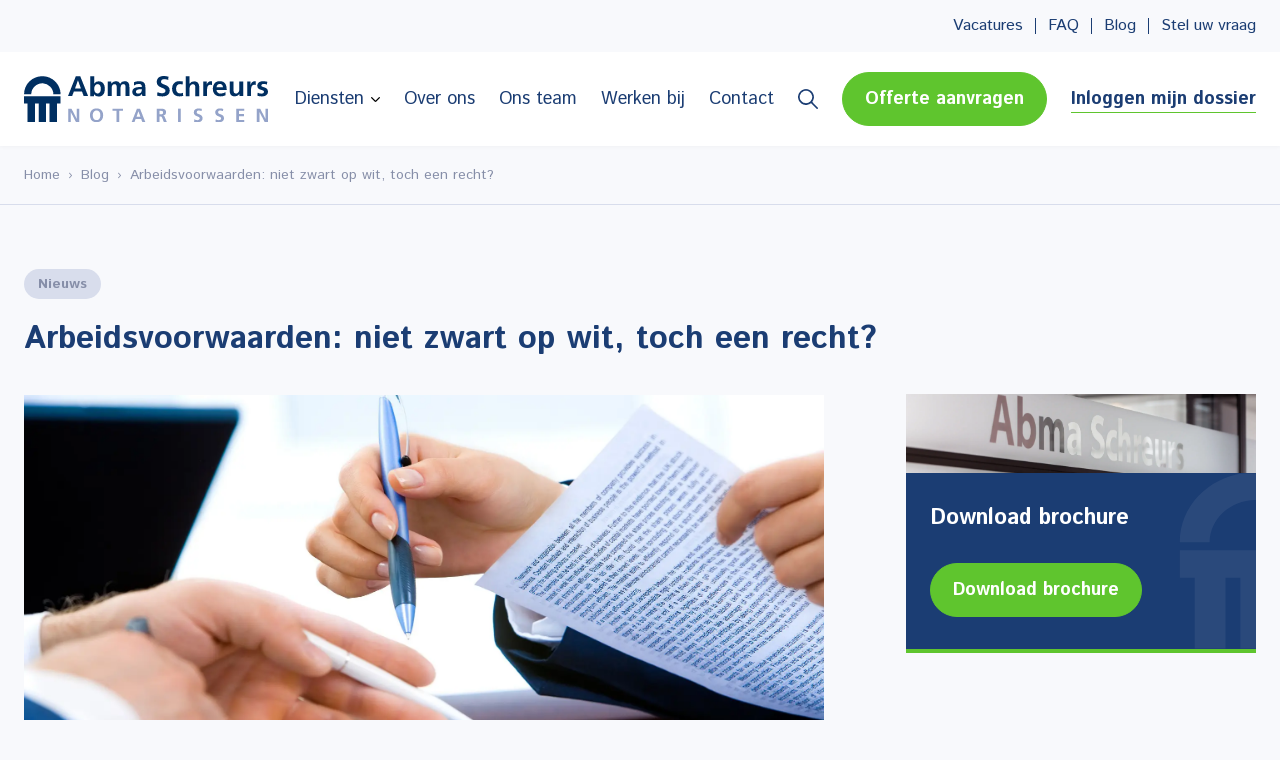

--- FILE ---
content_type: text/html; charset=UTF-8
request_url: https://abmaschreurs.nl/arbeidsvoorwaarden-niet-zwart-op-wit-toch-een-recht/
body_size: 35685
content:
<!doctype html>
<html lang="nl-NL">
<head> <script>
var gform;gform||(document.addEventListener("gform_main_scripts_loaded",function(){gform.scriptsLoaded=!0}),document.addEventListener("gform/theme/scripts_loaded",function(){gform.themeScriptsLoaded=!0}),window.addEventListener("DOMContentLoaded",function(){gform.domLoaded=!0}),gform={domLoaded:!1,scriptsLoaded:!1,themeScriptsLoaded:!1,isFormEditor:()=>"function"==typeof InitializeEditor,callIfLoaded:function(o){return!(!gform.domLoaded||!gform.scriptsLoaded||!gform.themeScriptsLoaded&&!gform.isFormEditor()||(gform.isFormEditor()&&console.warn("The use of gform.initializeOnLoaded() is deprecated in the form editor context and will be removed in Gravity Forms 3.1."),o(),0))},initializeOnLoaded:function(o){gform.callIfLoaded(o)||(document.addEventListener("gform_main_scripts_loaded",()=>{gform.scriptsLoaded=!0,gform.callIfLoaded(o)}),document.addEventListener("gform/theme/scripts_loaded",()=>{gform.themeScriptsLoaded=!0,gform.callIfLoaded(o)}),window.addEventListener("DOMContentLoaded",()=>{gform.domLoaded=!0,gform.callIfLoaded(o)}))},hooks:{action:{},filter:{}},addAction:function(o,r,e,t){gform.addHook("action",o,r,e,t)},addFilter:function(o,r,e,t){gform.addHook("filter",o,r,e,t)},doAction:function(o){gform.doHook("action",o,arguments)},applyFilters:function(o){return gform.doHook("filter",o,arguments)},removeAction:function(o,r){gform.removeHook("action",o,r)},removeFilter:function(o,r,e){gform.removeHook("filter",o,r,e)},addHook:function(o,r,e,t,n){null==gform.hooks[o][r]&&(gform.hooks[o][r]=[]);var d=gform.hooks[o][r];null==n&&(n=r+"_"+d.length),gform.hooks[o][r].push({tag:n,callable:e,priority:t=null==t?10:t})},doHook:function(r,o,e){var t;if(e=Array.prototype.slice.call(e,1),null!=gform.hooks[r][o]&&((o=gform.hooks[r][o]).sort(function(o,r){return o.priority-r.priority}),o.forEach(function(o){"function"!=typeof(t=o.callable)&&(t=window[t]),"action"==r?t.apply(null,e):e[0]=t.apply(null,e)})),"filter"==r)return e[0]},removeHook:function(o,r,t,n){var e;null!=gform.hooks[o][r]&&(e=(e=gform.hooks[o][r]).filter(function(o,r,e){return!!(null!=n&&n!=o.tag||null!=t&&t!=o.priority)}),gform.hooks[o][r]=e)}});
</script>
<meta charset="UTF-8"><script>if(navigator.userAgent.match(/MSIE|Internet Explorer/i)||navigator.userAgent.match(/Trident\/7\..*?rv:11/i)){var href=document.location.href;if(!href.match(/[?&]nowprocket/)){if(href.indexOf("?")==-1){if(href.indexOf("#")==-1){document.location.href=href+"?nowprocket=1"}else{document.location.href=href.replace("#","?nowprocket=1#")}}else{if(href.indexOf("#")==-1){document.location.href=href+"&nowprocket=1"}else{document.location.href=href.replace("#","&nowprocket=1#")}}}}</script><script>(()=>{class RocketLazyLoadScripts{constructor(){this.v="2.0.4",this.userEvents=["keydown","keyup","mousedown","mouseup","mousemove","mouseover","mouseout","touchmove","touchstart","touchend","touchcancel","wheel","click","dblclick","input"],this.attributeEvents=["onblur","onclick","oncontextmenu","ondblclick","onfocus","onmousedown","onmouseenter","onmouseleave","onmousemove","onmouseout","onmouseover","onmouseup","onmousewheel","onscroll","onsubmit"]}async t(){this.i(),this.o(),/iP(ad|hone)/.test(navigator.userAgent)&&this.h(),this.u(),this.l(this),this.m(),this.k(this),this.p(this),this._(),await Promise.all([this.R(),this.L()]),this.lastBreath=Date.now(),this.S(this),this.P(),this.D(),this.O(),this.M(),await this.C(this.delayedScripts.normal),await this.C(this.delayedScripts.defer),await this.C(this.delayedScripts.async),await this.T(),await this.F(),await this.j(),await this.A(),window.dispatchEvent(new Event("rocket-allScriptsLoaded")),this.everythingLoaded=!0,this.lastTouchEnd&&await new Promise(t=>setTimeout(t,500-Date.now()+this.lastTouchEnd)),this.I(),this.H(),this.U(),this.W()}i(){this.CSPIssue=sessionStorage.getItem("rocketCSPIssue"),document.addEventListener("securitypolicyviolation",t=>{this.CSPIssue||"script-src-elem"!==t.violatedDirective||"data"!==t.blockedURI||(this.CSPIssue=!0,sessionStorage.setItem("rocketCSPIssue",!0))},{isRocket:!0})}o(){window.addEventListener("pageshow",t=>{this.persisted=t.persisted,this.realWindowLoadedFired=!0},{isRocket:!0}),window.addEventListener("pagehide",()=>{this.onFirstUserAction=null},{isRocket:!0})}h(){let t;function e(e){t=e}window.addEventListener("touchstart",e,{isRocket:!0}),window.addEventListener("touchend",function i(o){o.changedTouches[0]&&t.changedTouches[0]&&Math.abs(o.changedTouches[0].pageX-t.changedTouches[0].pageX)<10&&Math.abs(o.changedTouches[0].pageY-t.changedTouches[0].pageY)<10&&o.timeStamp-t.timeStamp<200&&(window.removeEventListener("touchstart",e,{isRocket:!0}),window.removeEventListener("touchend",i,{isRocket:!0}),"INPUT"===o.target.tagName&&"text"===o.target.type||(o.target.dispatchEvent(new TouchEvent("touchend",{target:o.target,bubbles:!0})),o.target.dispatchEvent(new MouseEvent("mouseover",{target:o.target,bubbles:!0})),o.target.dispatchEvent(new PointerEvent("click",{target:o.target,bubbles:!0,cancelable:!0,detail:1,clientX:o.changedTouches[0].clientX,clientY:o.changedTouches[0].clientY})),event.preventDefault()))},{isRocket:!0})}q(t){this.userActionTriggered||("mousemove"!==t.type||this.firstMousemoveIgnored?"keyup"===t.type||"mouseover"===t.type||"mouseout"===t.type||(this.userActionTriggered=!0,this.onFirstUserAction&&this.onFirstUserAction()):this.firstMousemoveIgnored=!0),"click"===t.type&&t.preventDefault(),t.stopPropagation(),t.stopImmediatePropagation(),"touchstart"===this.lastEvent&&"touchend"===t.type&&(this.lastTouchEnd=Date.now()),"click"===t.type&&(this.lastTouchEnd=0),this.lastEvent=t.type,t.composedPath&&t.composedPath()[0].getRootNode()instanceof ShadowRoot&&(t.rocketTarget=t.composedPath()[0]),this.savedUserEvents.push(t)}u(){this.savedUserEvents=[],this.userEventHandler=this.q.bind(this),this.userEvents.forEach(t=>window.addEventListener(t,this.userEventHandler,{passive:!1,isRocket:!0})),document.addEventListener("visibilitychange",this.userEventHandler,{isRocket:!0})}U(){this.userEvents.forEach(t=>window.removeEventListener(t,this.userEventHandler,{passive:!1,isRocket:!0})),document.removeEventListener("visibilitychange",this.userEventHandler,{isRocket:!0}),this.savedUserEvents.forEach(t=>{(t.rocketTarget||t.target).dispatchEvent(new window[t.constructor.name](t.type,t))})}m(){const t="return false",e=Array.from(this.attributeEvents,t=>"data-rocket-"+t),i="["+this.attributeEvents.join("],[")+"]",o="[data-rocket-"+this.attributeEvents.join("],[data-rocket-")+"]",s=(e,i,o)=>{o&&o!==t&&(e.setAttribute("data-rocket-"+i,o),e["rocket"+i]=new Function("event",o),e.setAttribute(i,t))};new MutationObserver(t=>{for(const n of t)"attributes"===n.type&&(n.attributeName.startsWith("data-rocket-")||this.everythingLoaded?n.attributeName.startsWith("data-rocket-")&&this.everythingLoaded&&this.N(n.target,n.attributeName.substring(12)):s(n.target,n.attributeName,n.target.getAttribute(n.attributeName))),"childList"===n.type&&n.addedNodes.forEach(t=>{if(t.nodeType===Node.ELEMENT_NODE)if(this.everythingLoaded)for(const i of[t,...t.querySelectorAll(o)])for(const t of i.getAttributeNames())e.includes(t)&&this.N(i,t.substring(12));else for(const e of[t,...t.querySelectorAll(i)])for(const t of e.getAttributeNames())this.attributeEvents.includes(t)&&s(e,t,e.getAttribute(t))})}).observe(document,{subtree:!0,childList:!0,attributeFilter:[...this.attributeEvents,...e]})}I(){this.attributeEvents.forEach(t=>{document.querySelectorAll("[data-rocket-"+t+"]").forEach(e=>{this.N(e,t)})})}N(t,e){const i=t.getAttribute("data-rocket-"+e);i&&(t.setAttribute(e,i),t.removeAttribute("data-rocket-"+e))}k(t){Object.defineProperty(HTMLElement.prototype,"onclick",{get(){return this.rocketonclick||null},set(e){this.rocketonclick=e,this.setAttribute(t.everythingLoaded?"onclick":"data-rocket-onclick","this.rocketonclick(event)")}})}S(t){function e(e,i){let o=e[i];e[i]=null,Object.defineProperty(e,i,{get:()=>o,set(s){t.everythingLoaded?o=s:e["rocket"+i]=o=s}})}e(document,"onreadystatechange"),e(window,"onload"),e(window,"onpageshow");try{Object.defineProperty(document,"readyState",{get:()=>t.rocketReadyState,set(e){t.rocketReadyState=e},configurable:!0}),document.readyState="loading"}catch(t){console.log("WPRocket DJE readyState conflict, bypassing")}}l(t){this.originalAddEventListener=EventTarget.prototype.addEventListener,this.originalRemoveEventListener=EventTarget.prototype.removeEventListener,this.savedEventListeners=[],EventTarget.prototype.addEventListener=function(e,i,o){o&&o.isRocket||!t.B(e,this)&&!t.userEvents.includes(e)||t.B(e,this)&&!t.userActionTriggered||e.startsWith("rocket-")||t.everythingLoaded?t.originalAddEventListener.call(this,e,i,o):(t.savedEventListeners.push({target:this,remove:!1,type:e,func:i,options:o}),"mouseenter"!==e&&"mouseleave"!==e||t.originalAddEventListener.call(this,e,t.savedUserEvents.push,o))},EventTarget.prototype.removeEventListener=function(e,i,o){o&&o.isRocket||!t.B(e,this)&&!t.userEvents.includes(e)||t.B(e,this)&&!t.userActionTriggered||e.startsWith("rocket-")||t.everythingLoaded?t.originalRemoveEventListener.call(this,e,i,o):t.savedEventListeners.push({target:this,remove:!0,type:e,func:i,options:o})}}J(t,e){this.savedEventListeners=this.savedEventListeners.filter(i=>{let o=i.type,s=i.target||window;return e!==o||t!==s||(this.B(o,s)&&(i.type="rocket-"+o),this.$(i),!1)})}H(){EventTarget.prototype.addEventListener=this.originalAddEventListener,EventTarget.prototype.removeEventListener=this.originalRemoveEventListener,this.savedEventListeners.forEach(t=>this.$(t))}$(t){t.remove?this.originalRemoveEventListener.call(t.target,t.type,t.func,t.options):this.originalAddEventListener.call(t.target,t.type,t.func,t.options)}p(t){let e;function i(e){return t.everythingLoaded?e:e.split(" ").map(t=>"load"===t||t.startsWith("load.")?"rocket-jquery-load":t).join(" ")}function o(o){function s(e){const s=o.fn[e];o.fn[e]=o.fn.init.prototype[e]=function(){return this[0]===window&&t.userActionTriggered&&("string"==typeof arguments[0]||arguments[0]instanceof String?arguments[0]=i(arguments[0]):"object"==typeof arguments[0]&&Object.keys(arguments[0]).forEach(t=>{const e=arguments[0][t];delete arguments[0][t],arguments[0][i(t)]=e})),s.apply(this,arguments),this}}if(o&&o.fn&&!t.allJQueries.includes(o)){const e={DOMContentLoaded:[],"rocket-DOMContentLoaded":[]};for(const t in e)document.addEventListener(t,()=>{e[t].forEach(t=>t())},{isRocket:!0});o.fn.ready=o.fn.init.prototype.ready=function(i){function s(){parseInt(o.fn.jquery)>2?setTimeout(()=>i.bind(document)(o)):i.bind(document)(o)}return"function"==typeof i&&(t.realDomReadyFired?!t.userActionTriggered||t.fauxDomReadyFired?s():e["rocket-DOMContentLoaded"].push(s):e.DOMContentLoaded.push(s)),o([])},s("on"),s("one"),s("off"),t.allJQueries.push(o)}e=o}t.allJQueries=[],o(window.jQuery),Object.defineProperty(window,"jQuery",{get:()=>e,set(t){o(t)}})}P(){const t=new Map;document.write=document.writeln=function(e){const i=document.currentScript,o=document.createRange(),s=i.parentElement;let n=t.get(i);void 0===n&&(n=i.nextSibling,t.set(i,n));const c=document.createDocumentFragment();o.setStart(c,0),c.appendChild(o.createContextualFragment(e)),s.insertBefore(c,n)}}async R(){return new Promise(t=>{this.userActionTriggered?t():this.onFirstUserAction=t})}async L(){return new Promise(t=>{document.addEventListener("DOMContentLoaded",()=>{this.realDomReadyFired=!0,t()},{isRocket:!0})})}async j(){return this.realWindowLoadedFired?Promise.resolve():new Promise(t=>{window.addEventListener("load",t,{isRocket:!0})})}M(){this.pendingScripts=[];this.scriptsMutationObserver=new MutationObserver(t=>{for(const e of t)e.addedNodes.forEach(t=>{"SCRIPT"!==t.tagName||t.noModule||t.isWPRocket||this.pendingScripts.push({script:t,promise:new Promise(e=>{const i=()=>{const i=this.pendingScripts.findIndex(e=>e.script===t);i>=0&&this.pendingScripts.splice(i,1),e()};t.addEventListener("load",i,{isRocket:!0}),t.addEventListener("error",i,{isRocket:!0}),setTimeout(i,1e3)})})})}),this.scriptsMutationObserver.observe(document,{childList:!0,subtree:!0})}async F(){await this.X(),this.pendingScripts.length?(await this.pendingScripts[0].promise,await this.F()):this.scriptsMutationObserver.disconnect()}D(){this.delayedScripts={normal:[],async:[],defer:[]},document.querySelectorAll("script[type$=rocketlazyloadscript]").forEach(t=>{t.hasAttribute("data-rocket-src")?t.hasAttribute("async")&&!1!==t.async?this.delayedScripts.async.push(t):t.hasAttribute("defer")&&!1!==t.defer||"module"===t.getAttribute("data-rocket-type")?this.delayedScripts.defer.push(t):this.delayedScripts.normal.push(t):this.delayedScripts.normal.push(t)})}async _(){await this.L();let t=[];document.querySelectorAll("script[type$=rocketlazyloadscript][data-rocket-src]").forEach(e=>{let i=e.getAttribute("data-rocket-src");if(i&&!i.startsWith("data:")){i.startsWith("//")&&(i=location.protocol+i);try{const o=new URL(i).origin;o!==location.origin&&t.push({src:o,crossOrigin:e.crossOrigin||"module"===e.getAttribute("data-rocket-type")})}catch(t){}}}),t=[...new Map(t.map(t=>[JSON.stringify(t),t])).values()],this.Y(t,"preconnect")}async G(t){if(await this.K(),!0!==t.noModule||!("noModule"in HTMLScriptElement.prototype))return new Promise(e=>{let i;function o(){(i||t).setAttribute("data-rocket-status","executed"),e()}try{if(navigator.userAgent.includes("Firefox/")||""===navigator.vendor||this.CSPIssue)i=document.createElement("script"),[...t.attributes].forEach(t=>{let e=t.nodeName;"type"!==e&&("data-rocket-type"===e&&(e="type"),"data-rocket-src"===e&&(e="src"),i.setAttribute(e,t.nodeValue))}),t.text&&(i.text=t.text),t.nonce&&(i.nonce=t.nonce),i.hasAttribute("src")?(i.addEventListener("load",o,{isRocket:!0}),i.addEventListener("error",()=>{i.setAttribute("data-rocket-status","failed-network"),e()},{isRocket:!0}),setTimeout(()=>{i.isConnected||e()},1)):(i.text=t.text,o()),i.isWPRocket=!0,t.parentNode.replaceChild(i,t);else{const i=t.getAttribute("data-rocket-type"),s=t.getAttribute("data-rocket-src");i?(t.type=i,t.removeAttribute("data-rocket-type")):t.removeAttribute("type"),t.addEventListener("load",o,{isRocket:!0}),t.addEventListener("error",i=>{this.CSPIssue&&i.target.src.startsWith("data:")?(console.log("WPRocket: CSP fallback activated"),t.removeAttribute("src"),this.G(t).then(e)):(t.setAttribute("data-rocket-status","failed-network"),e())},{isRocket:!0}),s?(t.fetchPriority="high",t.removeAttribute("data-rocket-src"),t.src=s):t.src="data:text/javascript;base64,"+window.btoa(unescape(encodeURIComponent(t.text)))}}catch(i){t.setAttribute("data-rocket-status","failed-transform"),e()}});t.setAttribute("data-rocket-status","skipped")}async C(t){const e=t.shift();return e?(e.isConnected&&await this.G(e),this.C(t)):Promise.resolve()}O(){this.Y([...this.delayedScripts.normal,...this.delayedScripts.defer,...this.delayedScripts.async],"preload")}Y(t,e){this.trash=this.trash||[];let i=!0;var o=document.createDocumentFragment();t.forEach(t=>{const s=t.getAttribute&&t.getAttribute("data-rocket-src")||t.src;if(s&&!s.startsWith("data:")){const n=document.createElement("link");n.href=s,n.rel=e,"preconnect"!==e&&(n.as="script",n.fetchPriority=i?"high":"low"),t.getAttribute&&"module"===t.getAttribute("data-rocket-type")&&(n.crossOrigin=!0),t.crossOrigin&&(n.crossOrigin=t.crossOrigin),t.integrity&&(n.integrity=t.integrity),t.nonce&&(n.nonce=t.nonce),o.appendChild(n),this.trash.push(n),i=!1}}),document.head.appendChild(o)}W(){this.trash.forEach(t=>t.remove())}async T(){try{document.readyState="interactive"}catch(t){}this.fauxDomReadyFired=!0;try{await this.K(),this.J(document,"readystatechange"),document.dispatchEvent(new Event("rocket-readystatechange")),await this.K(),document.rocketonreadystatechange&&document.rocketonreadystatechange(),await this.K(),this.J(document,"DOMContentLoaded"),document.dispatchEvent(new Event("rocket-DOMContentLoaded")),await this.K(),this.J(window,"DOMContentLoaded"),window.dispatchEvent(new Event("rocket-DOMContentLoaded"))}catch(t){console.error(t)}}async A(){try{document.readyState="complete"}catch(t){}try{await this.K(),this.J(document,"readystatechange"),document.dispatchEvent(new Event("rocket-readystatechange")),await this.K(),document.rocketonreadystatechange&&document.rocketonreadystatechange(),await this.K(),this.J(window,"load"),window.dispatchEvent(new Event("rocket-load")),await this.K(),window.rocketonload&&window.rocketonload(),await this.K(),this.allJQueries.forEach(t=>t(window).trigger("rocket-jquery-load")),await this.K(),this.J(window,"pageshow");const t=new Event("rocket-pageshow");t.persisted=this.persisted,window.dispatchEvent(t),await this.K(),window.rocketonpageshow&&window.rocketonpageshow({persisted:this.persisted})}catch(t){console.error(t)}}async K(){Date.now()-this.lastBreath>45&&(await this.X(),this.lastBreath=Date.now())}async X(){return document.hidden?new Promise(t=>setTimeout(t)):new Promise(t=>requestAnimationFrame(t))}B(t,e){return e===document&&"readystatechange"===t||(e===document&&"DOMContentLoaded"===t||(e===window&&"DOMContentLoaded"===t||(e===window&&"load"===t||e===window&&"pageshow"===t)))}static run(){(new RocketLazyLoadScripts).t()}}RocketLazyLoadScripts.run()})();</script>
	
	<meta name="viewport" content="width=device-width, initial-scale=1">
	<meta name="msapplication-TileColor" content="#1B3D73">
	<meta name="msapplication-TileImage" content="https://abmaschreurs.nl/assets/favicon/ms-icon-144x144.png">
	<meta name="theme-color" content="#1B3D73">
	<link rel="preconnect" href="https://fonts.googleapis.com">
	<link rel="preconnect" href="https://fonts.gstatic.com" crossorigin>
	<link href="https://fonts.googleapis.com/css2?family=Istok+Web:ital,wght@0,400;0,700;1,400;1,700&display=swap" rel="stylesheet">
	<link rel="apple-touch-icon" sizes="57x57" href="https://abmaschreurs.nl/assets/favicon/apple-icon-57x57.png">
	<link rel="apple-touch-icon" sizes="60x60" href="https://abmaschreurs.nl/assets/favicon/apple-icon-60x60.png">
	<link rel="apple-touch-icon" sizes="72x72" href="https://abmaschreurs.nl/assets/favicon/apple-icon-72x72.png">
	<link rel="apple-touch-icon" sizes="76x76" href="https://abmaschreurs.nl/assets/favicon/apple-icon-76x76.png">
	<link rel="apple-touch-icon" sizes="114x114" href="https://abmaschreurs.nl/assets/favicon/apple-icon-114x114.png">
	<link rel="apple-touch-icon" sizes="120x120" href="https://abmaschreurs.nl/assets/favicon/apple-icon-120x120.png">
	<link rel="apple-touch-icon" sizes="144x144" href="https://abmaschreurs.nl/assets/favicon/apple-icon-144x144.png">
	<link rel="apple-touch-icon" sizes="152x152" href="https://abmaschreurs.nl/assets/favicon/apple-icon-152x152.png">
	<link rel="apple-touch-icon" sizes="180x180" href="https://abmaschreurs.nl/assets/favicon/apple-icon-180x180.png">
	<link rel="icon" type="image/png" sizes="192x192"  href="https://abmaschreurs.nl/assets/favicon/android-icon-192x192.png">
	<link rel="icon" type="image/png" sizes="32x32" href="https://abmaschreurs.nl/assets/favicon/favicon-32x32.png">
	<link rel="icon" type="image/png" sizes="96x96" href="https://abmaschreurs.nl/assets/favicon/favicon-96x96.png">
	<link rel="icon" type="image/png" sizes="16x16" href="https://abmaschreurs.nl/assets/favicon/favicon-16x16.png">
	<link rel="stylesheet" href="https://abmaschreurs.nl/wp-content/cache/background-css/1/abmaschreurs.nl/wp-content/themes/theme-internal_abma/css/owl.carousel.min.css?wpr_t=1768828375">
	<link rel="stylesheet" href="https://abmaschreurs.nl/wp-content/themes/theme-internal_abma/css/owl.theme.default.min.css">
	<script type="rocketlazyloadscript" data-rocket-src="https://abmaschreurs.nl/wp-content/themes/theme-internal_abma/js/jquery-3.6.0.min.js"></script>
	<script type="rocketlazyloadscript" data-rocket-src="https://abmaschreurs.nl/wp-content/themes/theme-internal_abma/js/owl.carousel.min.js"></script>
	<script type="rocketlazyloadscript" data-rocket-src="https://abmaschreurs.nl/wp-content/themes/theme-internal_abma/js/bootstrap.min.js"></script>
	<meta name='robots' content='index, follow, max-image-preview:large, max-snippet:-1, max-video-preview:-1' />

	<!-- This site is optimized with the Yoast SEO Premium plugin v26.4 (Yoast SEO v26.7) - https://yoast.com/wordpress/plugins/seo/ -->
	<title>Arbeidsvoorwaarden: niet zwart op wit, toch een recht? - Lees hier</title>
<link data-rocket-prefetch href="https://fonts.googleapis.com" rel="dns-prefetch"><link rel="preload" data-rocket-preload as="image" href="https://abmaschreurs.nl/wp-content/uploads/2024/04/brochure-mask.svg" fetchpriority="high">
	<meta name="description" content="Arbeidsvoorwaarden: niet zwart op wit, toch een recht?" />
	<link rel="canonical" href="https://abmaschreurs.nl/arbeidsvoorwaarden-niet-zwart-op-wit-toch-een-recht/" />
	<meta property="og:locale" content="nl_NL" />
	<meta property="og:type" content="article" />
	<meta property="og:title" content="Arbeidsvoorwaarden: niet zwart op wit, toch een recht?" />
	<meta property="og:description" content="Arbeidsvoorwaarden: niet zwart op wit, toch een recht?" />
	<meta property="og:url" content="https://abmaschreurs.nl/arbeidsvoorwaarden-niet-zwart-op-wit-toch-een-recht/" />
	<meta property="og:site_name" content="Abma Schreurs" />
	<meta property="article:published_time" content="2018-09-17T12:02:38+00:00" />
	<meta property="og:image" content="https://abmaschreurs.nl/wp-content/uploads/2024/05/laptop-3196481_1920.jpg" />
	<meta property="og:image:width" content="1920" />
	<meta property="og:image:height" content="1280" />
	<meta property="og:image:type" content="image/jpeg" />
	<meta name="author" content="Kees Tol" />
	<meta name="twitter:card" content="summary_large_image" />
	<meta name="twitter:label1" content="Geschreven door" />
	<meta name="twitter:data1" content="Kees Tol" />
	<meta name="twitter:label2" content="Geschatte leestijd" />
	<meta name="twitter:data2" content="5 minuten" />
	<script type="application/ld+json" class="yoast-schema-graph">{"@context":"https://schema.org","@graph":[{"@type":"Article","@id":"https://abmaschreurs.nl/arbeidsvoorwaarden-niet-zwart-op-wit-toch-een-recht/#article","isPartOf":{"@id":"https://abmaschreurs.nl/arbeidsvoorwaarden-niet-zwart-op-wit-toch-een-recht/"},"author":{"name":"Kees Tol","@id":"https://abmaschreurs.nl/#/schema/person/81a42f5af404a15b871a907d2077347c"},"headline":"Arbeidsvoorwaarden: niet zwart op wit, toch een recht?","datePublished":"2018-09-17T12:02:38+00:00","mainEntityOfPage":{"@id":"https://abmaschreurs.nl/arbeidsvoorwaarden-niet-zwart-op-wit-toch-een-recht/"},"wordCount":842,"commentCount":0,"image":{"@id":"https://abmaschreurs.nl/arbeidsvoorwaarden-niet-zwart-op-wit-toch-een-recht/#primaryimage"},"thumbnailUrl":"https://abmaschreurs.nl/wp-content/uploads/2024/05/laptop-3196481_1920.jpg","articleSection":["Nieuws"],"inLanguage":"nl-NL","potentialAction":[{"@type":"CommentAction","name":"Comment","target":["https://abmaschreurs.nl/arbeidsvoorwaarden-niet-zwart-op-wit-toch-een-recht/#respond"]}]},{"@type":"WebPage","@id":"https://abmaschreurs.nl/arbeidsvoorwaarden-niet-zwart-op-wit-toch-een-recht/","url":"https://abmaschreurs.nl/arbeidsvoorwaarden-niet-zwart-op-wit-toch-een-recht/","name":"Arbeidsvoorwaarden: niet zwart op wit, toch een recht? - Lees hier","isPartOf":{"@id":"https://abmaschreurs.nl/#website"},"primaryImageOfPage":{"@id":"https://abmaschreurs.nl/arbeidsvoorwaarden-niet-zwart-op-wit-toch-een-recht/#primaryimage"},"image":{"@id":"https://abmaschreurs.nl/arbeidsvoorwaarden-niet-zwart-op-wit-toch-een-recht/#primaryimage"},"thumbnailUrl":"https://abmaschreurs.nl/wp-content/uploads/2024/05/laptop-3196481_1920.jpg","datePublished":"2018-09-17T12:02:38+00:00","author":{"@id":"https://abmaschreurs.nl/#/schema/person/81a42f5af404a15b871a907d2077347c"},"description":"Arbeidsvoorwaarden: niet zwart op wit, toch een recht?","breadcrumb":{"@id":"https://abmaschreurs.nl/arbeidsvoorwaarden-niet-zwart-op-wit-toch-een-recht/#breadcrumb"},"inLanguage":"nl-NL","potentialAction":[{"@type":"ReadAction","target":["https://abmaschreurs.nl/arbeidsvoorwaarden-niet-zwart-op-wit-toch-een-recht/"]}]},{"@type":"ImageObject","inLanguage":"nl-NL","@id":"https://abmaschreurs.nl/arbeidsvoorwaarden-niet-zwart-op-wit-toch-een-recht/#primaryimage","url":"https://abmaschreurs.nl/wp-content/uploads/2024/05/laptop-3196481_1920.jpg","contentUrl":"https://abmaschreurs.nl/wp-content/uploads/2024/05/laptop-3196481_1920.jpg","width":1920,"height":1280},{"@type":"BreadcrumbList","@id":"https://abmaschreurs.nl/arbeidsvoorwaarden-niet-zwart-op-wit-toch-een-recht/#breadcrumb","itemListElement":[{"@type":"ListItem","position":1,"name":"Home","item":"https://abmaschreurs.nl/"},{"@type":"ListItem","position":2,"name":"Blog","item":"https://abmaschreurs.nl/blog/"},{"@type":"ListItem","position":3,"name":"Arbeidsvoorwaarden: niet zwart op wit, toch een recht?"}]},{"@type":"WebSite","@id":"https://abmaschreurs.nl/#website","url":"https://abmaschreurs.nl/","name":"Abma Schreurs","description":"","potentialAction":[{"@type":"SearchAction","target":{"@type":"EntryPoint","urlTemplate":"https://abmaschreurs.nl/?s={search_term_string}"},"query-input":{"@type":"PropertyValueSpecification","valueRequired":true,"valueName":"search_term_string"}}],"inLanguage":"nl-NL"},{"@type":"Person","@id":"https://abmaschreurs.nl/#/schema/person/81a42f5af404a15b871a907d2077347c","name":"Kees Tol","image":{"@type":"ImageObject","inLanguage":"nl-NL","@id":"https://abmaschreurs.nl/#/schema/person/image/","url":"https://secure.gravatar.com/avatar/4305b6e47b7764e86c7bf589eee016bb935717b155d27cd5a63cd98ff35d2e25?s=96&d=mm&r=g","contentUrl":"https://secure.gravatar.com/avatar/4305b6e47b7764e86c7bf589eee016bb935717b155d27cd5a63cd98ff35d2e25?s=96&d=mm&r=g","caption":"Kees Tol"}}]}</script>
	<!-- / Yoast SEO Premium plugin. -->


<link href='https://fonts.gstatic.com' crossorigin rel='preconnect' />
<link rel="alternate" title="oEmbed (JSON)" type="application/json+oembed" href="https://abmaschreurs.nl/wp-json/oembed/1.0/embed?url=https%3A%2F%2Fabmaschreurs.nl%2Farbeidsvoorwaarden-niet-zwart-op-wit-toch-een-recht%2F" />
<link rel="alternate" title="oEmbed (XML)" type="text/xml+oembed" href="https://abmaschreurs.nl/wp-json/oembed/1.0/embed?url=https%3A%2F%2Fabmaschreurs.nl%2Farbeidsvoorwaarden-niet-zwart-op-wit-toch-een-recht%2F&#038;format=xml" />
<style id='wp-img-auto-sizes-contain-inline-css'>
img:is([sizes=auto i],[sizes^="auto," i]){contain-intrinsic-size:3000px 1500px}
/*# sourceURL=wp-img-auto-sizes-contain-inline-css */
</style>
<style id='classic-theme-styles-inline-css'>
/*! This file is auto-generated */
.wp-block-button__link{color:#fff;background-color:#32373c;border-radius:9999px;box-shadow:none;text-decoration:none;padding:calc(.667em + 2px) calc(1.333em + 2px);font-size:1.125em}.wp-block-file__button{background:#32373c;color:#fff;text-decoration:none}
/*# sourceURL=/wp-includes/css/classic-themes.min.css */
</style>
<link rel='stylesheet' id='responsive-lightbox-swipebox-css' href='https://abmaschreurs.nl/wp-content/cache/background-css/1/abmaschreurs.nl/wp-content/plugins/responsive-lightbox/assets/swipebox/swipebox.min.css?ver=1.5.2.1763642709&wpr_t=1768828375' media='all' />
<link rel='stylesheet' id='search-filter-plugin-styles-css' href='https://abmaschreurs.nl/wp-content/cache/background-css/1/abmaschreurs.nl/wp-content/plugins/search-filter-pro/public/assets/css/search-filter.min.css?ver=2.5.21.1763642709&wpr_t=1768828375' media='all' />
<link data-minify="1" rel='stylesheet' id='theme_internal_abma-style-css' href='https://abmaschreurs.nl/wp-content/cache/background-css/1/abmaschreurs.nl/wp-content/cache/min/1/wp-content/cache/asset-cleanup/css/item/theme-internal_abma__style-css-v2a5b97cf2ba72dd0aa8651de970898b6951e7787.css?ver=1768822163&wpr_t=1768828375' media='all' />
<link data-minify="1" rel='stylesheet' id='wp-pagenavi-css' href='https://abmaschreurs.nl/wp-content/cache/min/1/wp-content/plugins/wp-pagenavi/pagenavi-css.css?ver=1768822163' media='all' />
<script type="rocketlazyloadscript" data-rocket-src="https://abmaschreurs.nl/wp-content/plugins/responsive-lightbox/assets/dompurify/purify.min.js?ver=3.3.1.1763642709" id="dompurify-js"></script>
<script type="rocketlazyloadscript" id="responsive-lightbox-sanitizer-js-before">
window.RLG = window.RLG || {}; window.RLG.sanitizeAllowedHosts = ["youtube.com","www.youtube.com","youtu.be","vimeo.com","player.vimeo.com"];
//# sourceURL=responsive-lightbox-sanitizer-js-before
</script>
<script type="rocketlazyloadscript" data-minify="1" data-rocket-src="https://abmaschreurs.nl/wp-content/cache/min/1/wp-content/plugins/responsive-lightbox/js/sanitizer.js?ver=1768822163" id="responsive-lightbox-sanitizer-js"></script>
<script type="rocketlazyloadscript" data-rocket-src="https://abmaschreurs.nl/wp-content/plugins/responsive-lightbox/assets/swipebox/jquery.swipebox.min.js?ver=1.5.2.1763642709" id="responsive-lightbox-swipebox-js"></script>
<script type="rocketlazyloadscript" data-rocket-src="https://abmaschreurs.nl/wp-includes/js/underscore.min.js?ver=1.13.7.1763642709" id="underscore-js"></script>
<script type="rocketlazyloadscript" data-rocket-src="https://abmaschreurs.nl/wp-content/plugins/responsive-lightbox/assets/infinitescroll/infinite-scroll.pkgd.min.js?ver=4.0.1.1763642709" id="responsive-lightbox-infinite-scroll-js"></script>
<script type="rocketlazyloadscript" id="responsive-lightbox-js-before">
var rlArgs = {"script":"swipebox","selector":"lightbox","customEvents":"","activeGalleries":true,"animation":true,"hideCloseButtonOnMobile":false,"removeBarsOnMobile":false,"hideBars":true,"hideBarsDelay":5000,"videoMaxWidth":1080,"useSVG":true,"loopAtEnd":false,"woocommerce_gallery":false,"ajaxurl":"https:\/\/abmaschreurs.nl\/wp-admin\/admin-ajax.php","nonce":"0002e30004","preview":false,"postId":20427,"scriptExtension":false};

//# sourceURL=responsive-lightbox-js-before
</script>
<script type="rocketlazyloadscript" data-minify="1" data-rocket-src="https://abmaschreurs.nl/wp-content/cache/min/1/wp-content/plugins/responsive-lightbox/js/front.js?ver=1768822163" id="responsive-lightbox-js"></script>
<script id="search-filter-plugin-build-js-extra">
var SF_LDATA = {"ajax_url":"https://abmaschreurs.nl/wp-admin/admin-ajax.php","home_url":"https://abmaschreurs.nl/","extensions":[]};
//# sourceURL=search-filter-plugin-build-js-extra
</script>
<script type="rocketlazyloadscript" data-rocket-src="https://abmaschreurs.nl/wp-content/plugins/search-filter-pro/public/assets/js/search-filter-build.min.js?ver=2.5.21.1763642709" id="search-filter-plugin-build-js"></script>
<script type="rocketlazyloadscript" data-rocket-src="https://abmaschreurs.nl/wp-content/plugins/search-filter-pro/public/assets/js/chosen.jquery.min.js?ver=2.5.21.1763642709" id="search-filter-plugin-chosen-js"></script>
<noscript><style id="rocket-lazyload-nojs-css">.rll-youtube-player, [data-lazy-src]{display:none !important;}</style></noscript>	<!-- Google Tag Manager -->
	<script type="rocketlazyloadscript">
	(function(w, d, s, l, i) {
	    w[l] = w[l] || [];
	    w[l].push({
	        'gtm.start':
	            new Date().getTime(),
	        event: 'gtm.js'
	    });
	    var f = d.getElementsByTagName(s)[0],
	        j = d.createElement(s),
	        dl = l != 'dataLayer' ? '&l=' + l : '';
	    j.async = true;
	    j.src =
	        'https://www.googletagmanager.com/gtm.js?id=' + i + dl;
	    f.parentNode.insertBefore(j, f);
	})(window, document, 'script', 'dataLayer', 'GTM-PTTN69K');
	</script>
	<!-- End Google Tag Manager -->
    
    <!-- Hotjar Tracking Code for abmaschreurs.nl -->
    <script type="rocketlazyloadscript">
        (function(h,o,t,j,a,r){
            h.hj=h.hj||function(){(h.hj.q=h.hj.q||[]).push(arguments)};
            h._hjSettings={hjid:5107603,hjsv:6};
            a=o.getElementsByTagName('head')[0];
            r=o.createElement('script');r.async=1;
            r.src=t+h._hjSettings.hjid+j+h._hjSettings.hjsv;
            a.appendChild(r);
        })(window,document,'https://static.hotjar.com/c/hotjar-','.js?sv=');
    </script>
    
<style id='global-styles-inline-css'>
:root{--wp--preset--aspect-ratio--square: 1;--wp--preset--aspect-ratio--4-3: 4/3;--wp--preset--aspect-ratio--3-4: 3/4;--wp--preset--aspect-ratio--3-2: 3/2;--wp--preset--aspect-ratio--2-3: 2/3;--wp--preset--aspect-ratio--16-9: 16/9;--wp--preset--aspect-ratio--9-16: 9/16;--wp--preset--color--black: #000000;--wp--preset--color--cyan-bluish-gray: #abb8c3;--wp--preset--color--white: #ffffff;--wp--preset--color--pale-pink: #f78da7;--wp--preset--color--vivid-red: #cf2e2e;--wp--preset--color--luminous-vivid-orange: #ff6900;--wp--preset--color--luminous-vivid-amber: #fcb900;--wp--preset--color--light-green-cyan: #7bdcb5;--wp--preset--color--vivid-green-cyan: #00d084;--wp--preset--color--pale-cyan-blue: #8ed1fc;--wp--preset--color--vivid-cyan-blue: #0693e3;--wp--preset--color--vivid-purple: #9b51e0;--wp--preset--gradient--vivid-cyan-blue-to-vivid-purple: linear-gradient(135deg,rgb(6,147,227) 0%,rgb(155,81,224) 100%);--wp--preset--gradient--light-green-cyan-to-vivid-green-cyan: linear-gradient(135deg,rgb(122,220,180) 0%,rgb(0,208,130) 100%);--wp--preset--gradient--luminous-vivid-amber-to-luminous-vivid-orange: linear-gradient(135deg,rgb(252,185,0) 0%,rgb(255,105,0) 100%);--wp--preset--gradient--luminous-vivid-orange-to-vivid-red: linear-gradient(135deg,rgb(255,105,0) 0%,rgb(207,46,46) 100%);--wp--preset--gradient--very-light-gray-to-cyan-bluish-gray: linear-gradient(135deg,rgb(238,238,238) 0%,rgb(169,184,195) 100%);--wp--preset--gradient--cool-to-warm-spectrum: linear-gradient(135deg,rgb(74,234,220) 0%,rgb(151,120,209) 20%,rgb(207,42,186) 40%,rgb(238,44,130) 60%,rgb(251,105,98) 80%,rgb(254,248,76) 100%);--wp--preset--gradient--blush-light-purple: linear-gradient(135deg,rgb(255,206,236) 0%,rgb(152,150,240) 100%);--wp--preset--gradient--blush-bordeaux: linear-gradient(135deg,rgb(254,205,165) 0%,rgb(254,45,45) 50%,rgb(107,0,62) 100%);--wp--preset--gradient--luminous-dusk: linear-gradient(135deg,rgb(255,203,112) 0%,rgb(199,81,192) 50%,rgb(65,88,208) 100%);--wp--preset--gradient--pale-ocean: linear-gradient(135deg,rgb(255,245,203) 0%,rgb(182,227,212) 50%,rgb(51,167,181) 100%);--wp--preset--gradient--electric-grass: linear-gradient(135deg,rgb(202,248,128) 0%,rgb(113,206,126) 100%);--wp--preset--gradient--midnight: linear-gradient(135deg,rgb(2,3,129) 0%,rgb(40,116,252) 100%);--wp--preset--font-size--small: 13px;--wp--preset--font-size--medium: 20px;--wp--preset--font-size--large: 36px;--wp--preset--font-size--x-large: 42px;--wp--preset--spacing--20: 0.44rem;--wp--preset--spacing--30: 0.67rem;--wp--preset--spacing--40: 1rem;--wp--preset--spacing--50: 1.5rem;--wp--preset--spacing--60: 2.25rem;--wp--preset--spacing--70: 3.38rem;--wp--preset--spacing--80: 5.06rem;--wp--preset--shadow--natural: 6px 6px 9px rgba(0, 0, 0, 0.2);--wp--preset--shadow--deep: 12px 12px 50px rgba(0, 0, 0, 0.4);--wp--preset--shadow--sharp: 6px 6px 0px rgba(0, 0, 0, 0.2);--wp--preset--shadow--outlined: 6px 6px 0px -3px rgb(255, 255, 255), 6px 6px rgb(0, 0, 0);--wp--preset--shadow--crisp: 6px 6px 0px rgb(0, 0, 0);}:where(.is-layout-flex){gap: 0.5em;}:where(.is-layout-grid){gap: 0.5em;}body .is-layout-flex{display: flex;}.is-layout-flex{flex-wrap: wrap;align-items: center;}.is-layout-flex > :is(*, div){margin: 0;}body .is-layout-grid{display: grid;}.is-layout-grid > :is(*, div){margin: 0;}:where(.wp-block-columns.is-layout-flex){gap: 2em;}:where(.wp-block-columns.is-layout-grid){gap: 2em;}:where(.wp-block-post-template.is-layout-flex){gap: 1.25em;}:where(.wp-block-post-template.is-layout-grid){gap: 1.25em;}.has-black-color{color: var(--wp--preset--color--black) !important;}.has-cyan-bluish-gray-color{color: var(--wp--preset--color--cyan-bluish-gray) !important;}.has-white-color{color: var(--wp--preset--color--white) !important;}.has-pale-pink-color{color: var(--wp--preset--color--pale-pink) !important;}.has-vivid-red-color{color: var(--wp--preset--color--vivid-red) !important;}.has-luminous-vivid-orange-color{color: var(--wp--preset--color--luminous-vivid-orange) !important;}.has-luminous-vivid-amber-color{color: var(--wp--preset--color--luminous-vivid-amber) !important;}.has-light-green-cyan-color{color: var(--wp--preset--color--light-green-cyan) !important;}.has-vivid-green-cyan-color{color: var(--wp--preset--color--vivid-green-cyan) !important;}.has-pale-cyan-blue-color{color: var(--wp--preset--color--pale-cyan-blue) !important;}.has-vivid-cyan-blue-color{color: var(--wp--preset--color--vivid-cyan-blue) !important;}.has-vivid-purple-color{color: var(--wp--preset--color--vivid-purple) !important;}.has-black-background-color{background-color: var(--wp--preset--color--black) !important;}.has-cyan-bluish-gray-background-color{background-color: var(--wp--preset--color--cyan-bluish-gray) !important;}.has-white-background-color{background-color: var(--wp--preset--color--white) !important;}.has-pale-pink-background-color{background-color: var(--wp--preset--color--pale-pink) !important;}.has-vivid-red-background-color{background-color: var(--wp--preset--color--vivid-red) !important;}.has-luminous-vivid-orange-background-color{background-color: var(--wp--preset--color--luminous-vivid-orange) !important;}.has-luminous-vivid-amber-background-color{background-color: var(--wp--preset--color--luminous-vivid-amber) !important;}.has-light-green-cyan-background-color{background-color: var(--wp--preset--color--light-green-cyan) !important;}.has-vivid-green-cyan-background-color{background-color: var(--wp--preset--color--vivid-green-cyan) !important;}.has-pale-cyan-blue-background-color{background-color: var(--wp--preset--color--pale-cyan-blue) !important;}.has-vivid-cyan-blue-background-color{background-color: var(--wp--preset--color--vivid-cyan-blue) !important;}.has-vivid-purple-background-color{background-color: var(--wp--preset--color--vivid-purple) !important;}.has-black-border-color{border-color: var(--wp--preset--color--black) !important;}.has-cyan-bluish-gray-border-color{border-color: var(--wp--preset--color--cyan-bluish-gray) !important;}.has-white-border-color{border-color: var(--wp--preset--color--white) !important;}.has-pale-pink-border-color{border-color: var(--wp--preset--color--pale-pink) !important;}.has-vivid-red-border-color{border-color: var(--wp--preset--color--vivid-red) !important;}.has-luminous-vivid-orange-border-color{border-color: var(--wp--preset--color--luminous-vivid-orange) !important;}.has-luminous-vivid-amber-border-color{border-color: var(--wp--preset--color--luminous-vivid-amber) !important;}.has-light-green-cyan-border-color{border-color: var(--wp--preset--color--light-green-cyan) !important;}.has-vivid-green-cyan-border-color{border-color: var(--wp--preset--color--vivid-green-cyan) !important;}.has-pale-cyan-blue-border-color{border-color: var(--wp--preset--color--pale-cyan-blue) !important;}.has-vivid-cyan-blue-border-color{border-color: var(--wp--preset--color--vivid-cyan-blue) !important;}.has-vivid-purple-border-color{border-color: var(--wp--preset--color--vivid-purple) !important;}.has-vivid-cyan-blue-to-vivid-purple-gradient-background{background: var(--wp--preset--gradient--vivid-cyan-blue-to-vivid-purple) !important;}.has-light-green-cyan-to-vivid-green-cyan-gradient-background{background: var(--wp--preset--gradient--light-green-cyan-to-vivid-green-cyan) !important;}.has-luminous-vivid-amber-to-luminous-vivid-orange-gradient-background{background: var(--wp--preset--gradient--luminous-vivid-amber-to-luminous-vivid-orange) !important;}.has-luminous-vivid-orange-to-vivid-red-gradient-background{background: var(--wp--preset--gradient--luminous-vivid-orange-to-vivid-red) !important;}.has-very-light-gray-to-cyan-bluish-gray-gradient-background{background: var(--wp--preset--gradient--very-light-gray-to-cyan-bluish-gray) !important;}.has-cool-to-warm-spectrum-gradient-background{background: var(--wp--preset--gradient--cool-to-warm-spectrum) !important;}.has-blush-light-purple-gradient-background{background: var(--wp--preset--gradient--blush-light-purple) !important;}.has-blush-bordeaux-gradient-background{background: var(--wp--preset--gradient--blush-bordeaux) !important;}.has-luminous-dusk-gradient-background{background: var(--wp--preset--gradient--luminous-dusk) !important;}.has-pale-ocean-gradient-background{background: var(--wp--preset--gradient--pale-ocean) !important;}.has-electric-grass-gradient-background{background: var(--wp--preset--gradient--electric-grass) !important;}.has-midnight-gradient-background{background: var(--wp--preset--gradient--midnight) !important;}.has-small-font-size{font-size: var(--wp--preset--font-size--small) !important;}.has-medium-font-size{font-size: var(--wp--preset--font-size--medium) !important;}.has-large-font-size{font-size: var(--wp--preset--font-size--large) !important;}.has-x-large-font-size{font-size: var(--wp--preset--font-size--x-large) !important;}
/*# sourceURL=global-styles-inline-css */
</style>
<link data-minify="1" rel='stylesheet' id='gform_basic-css' href='https://abmaschreurs.nl/wp-content/cache/background-css/1/abmaschreurs.nl/wp-content/cache/min/1/wp-content/cache/asset-cleanup/css/item/gravityforms__assets__css__dist__basic-min-css-vcf64636c6487d7b787e5b9f8322e4cc87ec08bf8.css?ver=1768822163&wpr_t=1768828375' media='all' />

<link rel='stylesheet' id='gform_theme-css' href='https://abmaschreurs.nl/wp-content/cache/background-css/1/abmaschreurs.nl/wp-content/plugins/gravityforms/assets/css/dist/theme.min.css?ver=2.9.25.1763642709&wpr_t=1768828375' media='all' />
<style id="wpr-lazyload-bg-container"></style><style id="wpr-lazyload-bg-exclusion">.owl-carousel .owl-video-play-icon{--wpr-bg-8adf4858-bda4-4910-8715-f9a47a8814d0: url('https://abmaschreurs.nl/wp-content/themes/theme-internal_abma/css/yt-play.svg');}.main-navigation .nav-menu>li.search-btn a{--wpr-bg-a7d26082-277d-4ef1-a1a9-585a1a3058d3: url('https://abmaschreurs.nl/assets/svg/search-icon.svg');}.menu-container .nav-menu>li.menu-item-has-children>a{--wpr-bg-d249dd11-9519-492d-99f4-010f565dbdf9: url('https://abmaschreurs.nl/assets/svg/nav-down.svg');}.menu-toggle{--wpr-bg-bdbdb958-0996-4e24-8785-8ef6e4ee92b6: url('https://abmaschreurs.nl/assets/svg/menu-toggle-b.svg');}.main-navigation.toggled .menu-toggle{--wpr-bg-ca75ed1f-a903-426d-8775-cfc9b4e5d2bb: url('https://abmaschreurs.nl/assets/svg/close-nav.svg');}body:not(.home).page .entry-header{--wpr-bg-4d6bb1ee-65ad-4c9d-9831-4c447c33539d: url('https://abmaschreurs.nl/wp-content/uploads/2024/04/brand-bg.svg');}.ct-btn,.entry-content .ct-btn,body .ct-btn,.c-btn a,.main-navigation li.c-btn a,body input[type="button"],body input[type="reset"],body input[type="submit"]{--wpr-bg-451b5ede-cc4b-4fb4-b513-19e31317fc70: url('https://abmaschreurs.nl/assets/svg/a-r-w.svg');}.aanbod-section .ct-btn.ct-btn-tp{--wpr-bg-c3e2cf9e-ec5c-4c2e-84cb-25bc34777d0c: url('https://abmaschreurs.nl/assets/svg/a-r-b.svg');}.top-header li.portal-btn a:before{--wpr-bg-1bdef45f-f428-496e-841f-255afbb125ca: url('https://abmaschreurs.nl/assets/svg/portal-icon.svg');}.top-header li.portal-btn a:hover:before{--wpr-bg-26d1a3ee-3e39-4775-bdc1-a0579e87a474: url('https://abmaschreurs.nl/assets/svg/portal-icon-w.svg');}.section-two.about-section .row .col:nth-child(2) ul li:before{--wpr-bg-24083e4f-255d-4ff5-8a5f-156f6685d69c: url('https://abmaschreurs.nl/assets/svg/chev-right.svg');}.section-contact .gform_wrapper.gravity-theme #field_submit input{--wpr-bg-0739827e-e63a-4bc8-af5c-6cd19f9060a7: url('https://abmaschreurs.nl/assets/svg/arrow-right-l.svg');}.team-location:before{--wpr-bg-8cc457be-c5cc-413e-a77a-b218e7e9f47d: url('https://abmaschreurs.nl/assets/svg/location-icon.svg');}.mail-link:before{--wpr-bg-7b9619eb-2b40-4c66-a901-64cccb5289df: url('https://abmaschreurs.nl/assets/svg/mail-icon-abma.svg');}.phone-link:before{--wpr-bg-e85c7e0e-4f1d-45bd-8828-ac2ea6f9abf1: url('https://abmaschreurs.nl/assets/svg/phone-icon-abma.svg');}.location-icon{--wpr-bg-a60dbbda-a01d-4951-a798-cd85478ee90c: url('https://abmaschreurs.nl/wp-content/uploads/2023/10/location.svg');}.time-icon{--wpr-bg-e6a5bb5d-f04c-40d8-bfed-a32f48d447f0: url('https://abmaschreurs.nl/wp-content/uploads/2023/10/clock.svg');}.searchandfilter .accordion-title{--wpr-bg-a5c4de35-d378-4bfc-9708-a724314208d7: url('https://abmaschreurs.nl/assets/svg/arrow-down.svg');}.searchandfilter .accordion-title.open{--wpr-bg-4551cdb5-3f8e-47ae-98a2-9eb5e2dd950c: url('https://abmaschreurs.nl/assets/svg/arrow-up.svg');}.ui-accordion-header{--wpr-bg-d0143799-0aa7-418e-a7ad-29ba2e78bd12: url('https://abmaschreurs.nl/assets/svg/faq-down.svg');}.ui-accordion-header.ui-state-active{--wpr-bg-de60e002-acfc-4c51-baf8-e1c0ed109a09: url('https://abmaschreurs.nl/assets/svg/faq-up.svg');}.vacature-info .brochure-info{--wpr-bg-8b190540-9dfe-418a-b1ae-b348ad72b53f: url('https://abmaschreurs.nl/assets/svg/v-info-bg.svg');}.brochure-info{--wpr-bg-1d6feacf-d4f8-4b6a-8e8a-86b56613f3db: url('https://abmaschreurs.nl/wp-content/uploads/2024/04/brochure-mask.svg');}.owl-carousel .owl-nav button.owl-prev{--wpr-bg-ad65b900-d910-4836-bbb6-562b31d5e905: url('https://abmaschreurs.nl/assets/svg/owl-prev-d.svg');}.owl-carousel .owl-nav button.owl-next{--wpr-bg-6646af87-5fc5-43f7-8b9b-cc373f0a2e6e: url('https://abmaschreurs.nl/assets/svg/owl-next-d.svg');}.blog-cats:after{--wpr-bg-0dec2629-4a87-4924-ac97-671d44a0975c: url('https://abmaschreurs.nl/wp-content/uploads/2023/09/button-shape.svg');}.contact-blocks .col:first-child{--wpr-bg-5d6a930f-960b-4c10-91c4-84d9791737d4: url('https://abmaschreurs.nl/wp-content/uploads/2024/05/contact-bg.svg');}.blog-meta-inner .more-link{--wpr-bg-6d2e4579-830b-426a-8862-6837bbed985e: url('https://abmaschreurs.nl/wp-content/uploads/2023/11/more-blue.svg');}.blog-meta-inner .more-link:hover{--wpr-bg-3f8a756f-be32-4c80-93a9-6ab0f75b4fca: url('https://abmaschreurs.nl/wp-content/uploads/2023/11/more-pink.svg');}body .ginput_container_consent input:checked{--wpr-bg-82fe8575-5dc2-4cf2-a3b9-7c6214744506: url('https://abmaschreurs.nl/assets/svg/form-check.svg');}.faq-section .ui-accordion-header{--wpr-bg-8f52fa6d-6567-425f-87f1-9261ecdd459c: url('https://abmaschreurs.nl/assets/svg/arrow-down.svg');}.faq-section .ui-accordion-header.ui-state-active{--wpr-bg-756cca57-3380-4d6f-be28-38477c41a4cb: url('https://abmaschreurs.nl/assets/svg/arrow-up.svg');}.home .faq-section.section-content .col .diensten-columns .column-title.ui-accordion-header{--wpr-bg-d9fe2a9b-a5fa-43e2-91ea-0c9649fed471: url('https://abmaschreurs.nl/assets/svg/arrow-down-g.svg');}.home .faq-section.section-content .col .diensten-columns .column-title.ui-accordion-header.ui-state-active{--wpr-bg-06cf4e8b-7b37-496e-a21e-f0b8413ccd63: url('https://abmaschreurs.nl/assets/svg/arrow-up-g.svg');}.diensten-columns .content-column:first-child .column-title .ui-icon{--wpr-bg-fc7c3a66-94c3-4869-bb48-0810ff0f50ab: url('https://abmaschreurs.nl/assets/svg/familie-icon.svg');}.diensten-columns .content-column:nth-child(2) .column-title .ui-icon{--wpr-bg-0f109158-85e4-4414-a94e-ddb310d29bf5: url('https://abmaschreurs.nl/assets/svg/huis-icon.svg');}.diensten-columns .content-column:nth-child(3) .column-title .ui-icon{--wpr-bg-83f6567a-09b3-439f-ba36-d4b076f227a1: url('https://abmaschreurs.nl/assets/svg/notaris-icon.svg');}.diensten-columns .content-column:nth-child(4) .column-title .ui-icon{--wpr-bg-9551d796-cbc0-4609-8c10-b644f10d2beb: url('https://abmaschreurs.nl/assets/svg/bedrijf-icon.svg');}.diensten-columns .content-column:nth-child(5) .column-title .ui-icon{--wpr-bg-a280c122-c767-4525-b96c-381fb815c42b: url('https://abmaschreurs.nl/assets/svg/list-icon.svg');}.pum-close{--wpr-bg-5e190a02-7309-4b07-a7f9-d873df1990d2: url('https://abmaschreurs.nl/assets/svg/pop-close.svg');}.more-team{--wpr-bg-c21b4d7b-4910-41c9-8fef-25ee884e926f: url('https://abmaschreurs.nl/wp-content/uploads/2023/11/more-team.svg');}.more .more-team{--wpr-bg-aa8088d4-b0f8-4430-a5ed-85b9cb6cb78f: url('https://abmaschreurs.nl/wp-content/uploads/2023/11/less-team.svg');}.more-dropdown .ct-btn:after{--wpr-bg-21450d2b-2262-42b4-a38f-6dc187172c31: url('https://abmaschreurs.nl/assets/svg/more-drop.svg');}.usp-listing li:before{--wpr-bg-7855a952-1cf7-4e92-9d47-0cbc307abbc2: url('https://abmaschreurs.nl/assets/svg/usp-check.svg');}.klanten-container .grade{--wpr-bg-c73f95da-4553-4acc-a959-1eb895f590e9: url('https://abmaschreurs.nl/assets/svg/kv-bg.svg');}.rating-nr{--wpr-bg-a8af1e00-42ea-4b08-9cda-146c4db51675: url('https://abmaschreurs.nl/assets/svg/rating-bg.svg');}.linked-link a:after{--wpr-bg-c6c53c0e-4a66-41af-a8ec-8625e1181768: url('https://abmaschreurs.nl/assets/svg/linked-icon.svg');}.modal-header .close{--wpr-bg-cf05a777-87de-446e-a212-a06f6ff58c21: url('https://abmaschreurs.nl/assets/svg/popup-close.svg');}.menu-container .nav-menu>li.menu-item-has-children li.menu-item-has-children>a{--wpr-bg-b16098b0-7fce-4d36-a31b-41d7174c5b41: url('https://abmaschreurs.nl/assets/svg/nav-down.svg');}.menu-container .nav-menu>li.menu-item-has-children li.menu-item-has-children>a.subnav-expanded{--wpr-bg-584dc8a3-5a2b-4d59-b28a-3ea12e78469d: url('https://abmaschreurs.nl/assets/svg/nav-up.svg');}.menu-container .nav-menu>li.menu-item-has-children>a.subnav-expanded{--wpr-bg-9318fd63-2b57-4882-bcfd-56a3d1496f8a: url('https://abmaschreurs.nl/assets/svg/nav-up.svg');}.sbtn-toggle,.top-header .searchandfilter .sf-field-submit input{--wpr-bg-97012535-ec16-4b5c-921f-47efec5ded5d: url('https://abmaschreurs.nl/assets/svg/search-icon.svg');}.bg-section{--wpr-bg-d2829516-a8be-436d-ba8d-1eae0c5007c3: url('https://abmaschreurs.nl/wp-content/uploads/2024/04/abma-bg.svg');}.page-id-21568 .entry-header,body:not(.home).page.page-id-21568 .entry-header{--wpr-bg-1547fb16-b68d-4495-ad4c-64659026d40e: url('https://abmaschreurs.nl/assets/svg/vestigingen-img.svg');}.gform_wrapper.gravity-theme .gform_card_icon_container div.gform_card_icon.gform_card_icon_selected::after{--wpr-bg-fc8fa14d-9074-4877-83fd-760fe4195869: url('https://abmaschreurs.nl/wp-content/plugins/gravityforms/images/gf-creditcards-check.svg');}.gform_wrapper.gravity-theme .gfield_list_icons button{--wpr-bg-b4a98941-3e35-49c1-a39a-7dfaa0a7a100: url('https://abmaschreurs.nl/wp-content/plugins/gravityforms/images/list-add.svg');}.gform_wrapper.gravity-theme .gform_card_icon_container div.gform_card_icon{--wpr-bg-b14b2ea1-c2ca-47b9-ab66-3ad0da738bd7: url('https://abmaschreurs.nl/wp-content/plugins/gravityforms/images/gf-creditcards.svg');}.gform_wrapper.gravity-theme .ginput_container_creditcard .ginput_card_security_code_icon{--wpr-bg-c50ffd30-a61a-4f7e-963c-1973725ebbf5: url('https://abmaschreurs.nl/wp-content/plugins/gravityforms/images/gf-creditcards.svg');}.gform_wrapper.gravity-theme .gfield_list_icons button.delete_list_item{--wpr-bg-b3eb3e93-d351-4bb2-ae43-4695cf2a1246: url('https://abmaschreurs.nl/wp-content/plugins/gravityforms/images/list-remove.svg');}.gravity-theme.ui-datepicker .ui-datepicker-header select{--wpr-bg-ffd75fae-39d8-4bc6-a801-956b02169af1: url('https://abmaschreurs.nl/wp-content/plugins/gravityforms/images/theme/down-arrow.svg');}</style>
<noscript>
<style id="wpr-lazyload-bg-nostyle">#swipebox-slider .slide-loading{--wpr-bg-afc88a5b-682f-4f7b-9c0c-bccb0b11ba36: url('https://abmaschreurs.nl/wp-content/plugins/responsive-lightbox/assets/swipebox/img/loader.gif');}#swipebox-prev,#swipebox-next,#swipebox-close{--wpr-bg-8eea30cb-8129-418b-940e-79d86bf9238f: url('https://abmaschreurs.nl/wp-content/plugins/responsive-lightbox/assets/swipebox/img/icons.png');}.chosen-container-single .chosen-single abbr{--wpr-bg-f90bfe37-5457-4305-a938-782c719f4d44: url('https://abmaschreurs.nl/wp-content/plugins/search-filter-pro/public/assets/css/chosen-sprite.png');}.chosen-container-single .chosen-single div b{--wpr-bg-8cd7b25c-2866-43a2-9e2a-0e0bf4651a74: url('https://abmaschreurs.nl/wp-content/plugins/search-filter-pro/public/assets/css/chosen-sprite.png');}.chosen-container-single .chosen-search input[type=text]{--wpr-bg-5607f1b5-f195-41ee-b785-2a10b2b5453f: url('https://abmaschreurs.nl/wp-content/plugins/search-filter-pro/public/assets/css/chosen-sprite.png');}.chosen-container-multi .chosen-choices li.search-choice .search-choice-close{--wpr-bg-ee877465-e2e7-4fae-af9c-e15a3c772cb5: url('https://abmaschreurs.nl/wp-content/plugins/search-filter-pro/public/assets/css/chosen-sprite.png');}.chosen-rtl .chosen-search input[type=text]{--wpr-bg-22a7f769-e959-4c0c-9141-36b5dba917ef: url('https://abmaschreurs.nl/wp-content/plugins/search-filter-pro/public/assets/css/chosen-sprite.png');}.chosen-container .chosen-results-scroll-down span,.chosen-container .chosen-results-scroll-up span,.chosen-container-multi .chosen-choices .search-choice .search-choice-close,.chosen-container-single .chosen-search input[type=text],.chosen-container-single .chosen-single abbr,.chosen-container-single .chosen-single div b,.chosen-rtl .chosen-search input[type=text]{--wpr-bg-b2ad748d-173b-4ae8-bea8-0cfc57fd2dd6: url('https://abmaschreurs.nl/wp-content/plugins/search-filter-pro/public/assets/css/chosen-sprite@2x.png');}.ll-skin-melon .ui-datepicker .ui-datepicker-next span,.ll-skin-melon .ui-datepicker .ui-datepicker-prev span{--wpr-bg-d00a05a7-2ef5-48e6-82df-0a610a965f34: url('https://abmaschreurs.nl/wp-content/plugins/search-filter-pro/public/assets/img/ui-icons_ffffff_256x240.png');}.vacature-avatar>div{--wpr-bg-e498694a-b40a-4a2c-9884-85d19957e1be: url('https://abmaschreurs.nl/wp-content/webp-express/webp-images/uploads/2024/05/Christie-Blomsma-820x1049.jpg.webp');}.contact-blocks .col:nth-child(2){--wpr-bg-cd42b060-24ef-4acc-9f81-f9a29dee86ae: url('https://abmaschreurs.nl/wp-content/uploads/2024/05/Group-2670.jpg');}.site-footer .widget .widget-title.subnav-expanded{--wpr-bg-1731a898-ecc7-4889-811f-038bb9dd09fe: url('https://abmaschreurs.nl/wp-content/themes/theme-internal_abma/');}.gform_wrapper.gravity-theme .chosen-container-single .chosen-single abbr{--wpr-bg-cec39984-2506-4365-8f41-f7909d1e9ad5: url('https://abmaschreurs.nl/wp-content/plugins/gravityforms/legacy/css/chosen-sprite.png');}.gform_wrapper.gravity-theme .chosen-container-single .chosen-single div b{--wpr-bg-aee3af18-8848-428a-b8d0-8508ca91b266: url('https://abmaschreurs.nl/wp-content/plugins/gravityforms/legacy/css/chosen-sprite.png');}.gform_wrapper.gravity-theme .chosen-container-single .chosen-search input[type=text]{--wpr-bg-93fd7a14-0955-4307-90af-1a2971f22f9e: url('https://abmaschreurs.nl/wp-content/plugins/gravityforms/legacy/css/chosen-sprite.png');}.gform_wrapper.gravity-theme .chosen-container-multi .chosen-choices li.search-choice .search-choice-close{--wpr-bg-2a366042-fb5e-499c-9e73-538baf54c5a5: url('https://abmaschreurs.nl/wp-content/plugins/gravityforms/legacy/css/chosen-sprite.png');}.gform_wrapper.gravity-theme .chosen-rtl .chosen-search input[type=text]{--wpr-bg-f13d83e7-be7e-4eb8-b327-a4f97b90ece5: url('https://abmaschreurs.nl/wp-content/plugins/gravityforms/legacy/css/chosen-sprite.png');}.gform_wrapper.gravity-theme .chosen-container .chosen-results-scroll-down span,.gform_wrapper.gravity-theme .chosen-container .chosen-results-scroll-up span,.gform_wrapper.gravity-theme .chosen-container-multi .chosen-choices .search-choice .search-choice-close,.gform_wrapper.gravity-theme .chosen-container-single .chosen-search input[type=text],.gform_wrapper.gravity-theme .chosen-container-single .chosen-single abbr,.gform_wrapper.gravity-theme .chosen-container-single .chosen-single div b,.gform_wrapper.gravity-theme .chosen-rtl .chosen-search input[type=text]{--wpr-bg-63757389-df94-4622-9143-5edf61128a28: url('https://abmaschreurs.nl/wp-content/plugins/gravityforms/legacy/css/chosen-sprite@2x.png');}</style>
</noscript>
<script type="application/javascript">const rocket_pairs = [{"selector":"#swipebox-slider .slide-loading","style":"#swipebox-slider .slide-loading{--wpr-bg-afc88a5b-682f-4f7b-9c0c-bccb0b11ba36: url('https:\/\/abmaschreurs.nl\/wp-content\/plugins\/responsive-lightbox\/assets\/swipebox\/img\/loader.gif');}","hash":"afc88a5b-682f-4f7b-9c0c-bccb0b11ba36","url":"https:\/\/abmaschreurs.nl\/wp-content\/plugins\/responsive-lightbox\/assets\/swipebox\/img\/loader.gif"},{"selector":"#swipebox-prev,#swipebox-next,#swipebox-close","style":"#swipebox-prev,#swipebox-next,#swipebox-close{--wpr-bg-8eea30cb-8129-418b-940e-79d86bf9238f: url('https:\/\/abmaschreurs.nl\/wp-content\/plugins\/responsive-lightbox\/assets\/swipebox\/img\/icons.png');}","hash":"8eea30cb-8129-418b-940e-79d86bf9238f","url":"https:\/\/abmaschreurs.nl\/wp-content\/plugins\/responsive-lightbox\/assets\/swipebox\/img\/icons.png"},{"selector":".chosen-container-single .chosen-single abbr","style":".chosen-container-single .chosen-single abbr{--wpr-bg-f90bfe37-5457-4305-a938-782c719f4d44: url('https:\/\/abmaschreurs.nl\/wp-content\/plugins\/search-filter-pro\/public\/assets\/css\/chosen-sprite.png');}","hash":"f90bfe37-5457-4305-a938-782c719f4d44","url":"https:\/\/abmaschreurs.nl\/wp-content\/plugins\/search-filter-pro\/public\/assets\/css\/chosen-sprite.png"},{"selector":".chosen-container-single .chosen-single div b","style":".chosen-container-single .chosen-single div b{--wpr-bg-8cd7b25c-2866-43a2-9e2a-0e0bf4651a74: url('https:\/\/abmaschreurs.nl\/wp-content\/plugins\/search-filter-pro\/public\/assets\/css\/chosen-sprite.png');}","hash":"8cd7b25c-2866-43a2-9e2a-0e0bf4651a74","url":"https:\/\/abmaschreurs.nl\/wp-content\/plugins\/search-filter-pro\/public\/assets\/css\/chosen-sprite.png"},{"selector":".chosen-container-single .chosen-search input[type=text]","style":".chosen-container-single .chosen-search input[type=text]{--wpr-bg-5607f1b5-f195-41ee-b785-2a10b2b5453f: url('https:\/\/abmaschreurs.nl\/wp-content\/plugins\/search-filter-pro\/public\/assets\/css\/chosen-sprite.png');}","hash":"5607f1b5-f195-41ee-b785-2a10b2b5453f","url":"https:\/\/abmaschreurs.nl\/wp-content\/plugins\/search-filter-pro\/public\/assets\/css\/chosen-sprite.png"},{"selector":".chosen-container-multi .chosen-choices li.search-choice .search-choice-close","style":".chosen-container-multi .chosen-choices li.search-choice .search-choice-close{--wpr-bg-ee877465-e2e7-4fae-af9c-e15a3c772cb5: url('https:\/\/abmaschreurs.nl\/wp-content\/plugins\/search-filter-pro\/public\/assets\/css\/chosen-sprite.png');}","hash":"ee877465-e2e7-4fae-af9c-e15a3c772cb5","url":"https:\/\/abmaschreurs.nl\/wp-content\/plugins\/search-filter-pro\/public\/assets\/css\/chosen-sprite.png"},{"selector":".chosen-rtl .chosen-search input[type=text]","style":".chosen-rtl .chosen-search input[type=text]{--wpr-bg-22a7f769-e959-4c0c-9141-36b5dba917ef: url('https:\/\/abmaschreurs.nl\/wp-content\/plugins\/search-filter-pro\/public\/assets\/css\/chosen-sprite.png');}","hash":"22a7f769-e959-4c0c-9141-36b5dba917ef","url":"https:\/\/abmaschreurs.nl\/wp-content\/plugins\/search-filter-pro\/public\/assets\/css\/chosen-sprite.png"},{"selector":".chosen-container .chosen-results-scroll-down span,.chosen-container .chosen-results-scroll-up span,.chosen-container-multi .chosen-choices .search-choice .search-choice-close,.chosen-container-single .chosen-search input[type=text],.chosen-container-single .chosen-single abbr,.chosen-container-single .chosen-single div b,.chosen-rtl .chosen-search input[type=text]","style":".chosen-container .chosen-results-scroll-down span,.chosen-container .chosen-results-scroll-up span,.chosen-container-multi .chosen-choices .search-choice .search-choice-close,.chosen-container-single .chosen-search input[type=text],.chosen-container-single .chosen-single abbr,.chosen-container-single .chosen-single div b,.chosen-rtl .chosen-search input[type=text]{--wpr-bg-b2ad748d-173b-4ae8-bea8-0cfc57fd2dd6: url('https:\/\/abmaschreurs.nl\/wp-content\/plugins\/search-filter-pro\/public\/assets\/css\/chosen-sprite@2x.png');}","hash":"b2ad748d-173b-4ae8-bea8-0cfc57fd2dd6","url":"https:\/\/abmaschreurs.nl\/wp-content\/plugins\/search-filter-pro\/public\/assets\/css\/chosen-sprite@2x.png"},{"selector":".ll-skin-melon .ui-datepicker .ui-datepicker-next span,.ll-skin-melon .ui-datepicker .ui-datepicker-prev span","style":".ll-skin-melon .ui-datepicker .ui-datepicker-next span,.ll-skin-melon .ui-datepicker .ui-datepicker-prev span{--wpr-bg-d00a05a7-2ef5-48e6-82df-0a610a965f34: url('https:\/\/abmaschreurs.nl\/wp-content\/plugins\/search-filter-pro\/public\/assets\/img\/ui-icons_ffffff_256x240.png');}","hash":"d00a05a7-2ef5-48e6-82df-0a610a965f34","url":"https:\/\/abmaschreurs.nl\/wp-content\/plugins\/search-filter-pro\/public\/assets\/img\/ui-icons_ffffff_256x240.png"},{"selector":".vacature-avatar>div","style":".vacature-avatar>div{--wpr-bg-e498694a-b40a-4a2c-9884-85d19957e1be: url('https:\/\/abmaschreurs.nl\/wp-content\/webp-express\/webp-images\/uploads\/2024\/05\/Christie-Blomsma-820x1049.jpg.webp');}","hash":"e498694a-b40a-4a2c-9884-85d19957e1be","url":"https:\/\/abmaschreurs.nl\/wp-content\/webp-express\/webp-images\/uploads\/2024\/05\/Christie-Blomsma-820x1049.jpg.webp"},{"selector":".contact-blocks .col:nth-child(2)","style":".contact-blocks .col:nth-child(2){--wpr-bg-cd42b060-24ef-4acc-9f81-f9a29dee86ae: url('https:\/\/abmaschreurs.nl\/wp-content\/uploads\/2024\/05\/Group-2670.jpg');}","hash":"cd42b060-24ef-4acc-9f81-f9a29dee86ae","url":"https:\/\/abmaschreurs.nl\/wp-content\/uploads\/2024\/05\/Group-2670.jpg"},{"selector":".site-footer .widget .widget-title.subnav-expanded","style":".site-footer .widget .widget-title.subnav-expanded{--wpr-bg-1731a898-ecc7-4889-811f-038bb9dd09fe: url('https:\/\/abmaschreurs.nl\/wp-content\/themes\/theme-internal_abma\/');}","hash":"1731a898-ecc7-4889-811f-038bb9dd09fe","url":"https:\/\/abmaschreurs.nl\/wp-content\/themes\/theme-internal_abma\/"},{"selector":".gform_wrapper.gravity-theme .chosen-container-single .chosen-single abbr","style":".gform_wrapper.gravity-theme .chosen-container-single .chosen-single abbr{--wpr-bg-cec39984-2506-4365-8f41-f7909d1e9ad5: url('https:\/\/abmaschreurs.nl\/wp-content\/plugins\/gravityforms\/legacy\/css\/chosen-sprite.png');}","hash":"cec39984-2506-4365-8f41-f7909d1e9ad5","url":"https:\/\/abmaschreurs.nl\/wp-content\/plugins\/gravityforms\/legacy\/css\/chosen-sprite.png"},{"selector":".gform_wrapper.gravity-theme .chosen-container-single .chosen-single div b","style":".gform_wrapper.gravity-theme .chosen-container-single .chosen-single div b{--wpr-bg-aee3af18-8848-428a-b8d0-8508ca91b266: url('https:\/\/abmaschreurs.nl\/wp-content\/plugins\/gravityforms\/legacy\/css\/chosen-sprite.png');}","hash":"aee3af18-8848-428a-b8d0-8508ca91b266","url":"https:\/\/abmaschreurs.nl\/wp-content\/plugins\/gravityforms\/legacy\/css\/chosen-sprite.png"},{"selector":".gform_wrapper.gravity-theme .chosen-container-single .chosen-search input[type=text]","style":".gform_wrapper.gravity-theme .chosen-container-single .chosen-search input[type=text]{--wpr-bg-93fd7a14-0955-4307-90af-1a2971f22f9e: url('https:\/\/abmaschreurs.nl\/wp-content\/plugins\/gravityforms\/legacy\/css\/chosen-sprite.png');}","hash":"93fd7a14-0955-4307-90af-1a2971f22f9e","url":"https:\/\/abmaschreurs.nl\/wp-content\/plugins\/gravityforms\/legacy\/css\/chosen-sprite.png"},{"selector":".gform_wrapper.gravity-theme .chosen-container-multi .chosen-choices li.search-choice .search-choice-close","style":".gform_wrapper.gravity-theme .chosen-container-multi .chosen-choices li.search-choice .search-choice-close{--wpr-bg-2a366042-fb5e-499c-9e73-538baf54c5a5: url('https:\/\/abmaschreurs.nl\/wp-content\/plugins\/gravityforms\/legacy\/css\/chosen-sprite.png');}","hash":"2a366042-fb5e-499c-9e73-538baf54c5a5","url":"https:\/\/abmaschreurs.nl\/wp-content\/plugins\/gravityforms\/legacy\/css\/chosen-sprite.png"},{"selector":".gform_wrapper.gravity-theme .chosen-rtl .chosen-search input[type=text]","style":".gform_wrapper.gravity-theme .chosen-rtl .chosen-search input[type=text]{--wpr-bg-f13d83e7-be7e-4eb8-b327-a4f97b90ece5: url('https:\/\/abmaschreurs.nl\/wp-content\/plugins\/gravityforms\/legacy\/css\/chosen-sprite.png');}","hash":"f13d83e7-be7e-4eb8-b327-a4f97b90ece5","url":"https:\/\/abmaschreurs.nl\/wp-content\/plugins\/gravityforms\/legacy\/css\/chosen-sprite.png"},{"selector":".gform_wrapper.gravity-theme .chosen-container .chosen-results-scroll-down span,.gform_wrapper.gravity-theme .chosen-container .chosen-results-scroll-up span,.gform_wrapper.gravity-theme .chosen-container-multi .chosen-choices .search-choice .search-choice-close,.gform_wrapper.gravity-theme .chosen-container-single .chosen-search input[type=text],.gform_wrapper.gravity-theme .chosen-container-single .chosen-single abbr,.gform_wrapper.gravity-theme .chosen-container-single .chosen-single div b,.gform_wrapper.gravity-theme .chosen-rtl .chosen-search input[type=text]","style":".gform_wrapper.gravity-theme .chosen-container .chosen-results-scroll-down span,.gform_wrapper.gravity-theme .chosen-container .chosen-results-scroll-up span,.gform_wrapper.gravity-theme .chosen-container-multi .chosen-choices .search-choice .search-choice-close,.gform_wrapper.gravity-theme .chosen-container-single .chosen-search input[type=text],.gform_wrapper.gravity-theme .chosen-container-single .chosen-single abbr,.gform_wrapper.gravity-theme .chosen-container-single .chosen-single div b,.gform_wrapper.gravity-theme .chosen-rtl .chosen-search input[type=text]{--wpr-bg-63757389-df94-4622-9143-5edf61128a28: url('https:\/\/abmaschreurs.nl\/wp-content\/plugins\/gravityforms\/legacy\/css\/chosen-sprite@2x.png');}","hash":"63757389-df94-4622-9143-5edf61128a28","url":"https:\/\/abmaschreurs.nl\/wp-content\/plugins\/gravityforms\/legacy\/css\/chosen-sprite@2x.png"}]; const rocket_excluded_pairs = [{"selector":".owl-carousel .owl-video-play-icon","style":".owl-carousel .owl-video-play-icon{--wpr-bg-8adf4858-bda4-4910-8715-f9a47a8814d0: url('https:\/\/abmaschreurs.nl\/wp-content\/themes\/theme-internal_abma\/css\/yt-play.svg');}","hash":"8adf4858-bda4-4910-8715-f9a47a8814d0","url":"https:\/\/abmaschreurs.nl\/wp-content\/themes\/theme-internal_abma\/css\/yt-play.svg"},{"selector":".main-navigation .nav-menu>li.search-btn a","style":".main-navigation .nav-menu>li.search-btn a{--wpr-bg-a7d26082-277d-4ef1-a1a9-585a1a3058d3: url('https:\/\/abmaschreurs.nl\/assets\/svg\/search-icon.svg');}","hash":"a7d26082-277d-4ef1-a1a9-585a1a3058d3","url":"https:\/\/abmaschreurs.nl\/assets\/svg\/search-icon.svg"},{"selector":".menu-container .nav-menu>li.menu-item-has-children>a","style":".menu-container .nav-menu>li.menu-item-has-children>a{--wpr-bg-d249dd11-9519-492d-99f4-010f565dbdf9: url('https:\/\/abmaschreurs.nl\/assets\/svg\/nav-down.svg');}","hash":"d249dd11-9519-492d-99f4-010f565dbdf9","url":"https:\/\/abmaschreurs.nl\/assets\/svg\/nav-down.svg"},{"selector":".menu-toggle","style":".menu-toggle{--wpr-bg-bdbdb958-0996-4e24-8785-8ef6e4ee92b6: url('https:\/\/abmaschreurs.nl\/assets\/svg\/menu-toggle-b.svg');}","hash":"bdbdb958-0996-4e24-8785-8ef6e4ee92b6","url":"https:\/\/abmaschreurs.nl\/assets\/svg\/menu-toggle-b.svg"},{"selector":".main-navigation.toggled .menu-toggle","style":".main-navigation.toggled .menu-toggle{--wpr-bg-ca75ed1f-a903-426d-8775-cfc9b4e5d2bb: url('https:\/\/abmaschreurs.nl\/assets\/svg\/close-nav.svg');}","hash":"ca75ed1f-a903-426d-8775-cfc9b4e5d2bb","url":"https:\/\/abmaschreurs.nl\/assets\/svg\/close-nav.svg"},{"selector":"body:not(.home).page .entry-header","style":"body:not(.home).page .entry-header{--wpr-bg-4d6bb1ee-65ad-4c9d-9831-4c447c33539d: url('https:\/\/abmaschreurs.nl\/wp-content\/uploads\/2024\/04\/brand-bg.svg');}","hash":"4d6bb1ee-65ad-4c9d-9831-4c447c33539d","url":"https:\/\/abmaschreurs.nl\/wp-content\/uploads\/2024\/04\/brand-bg.svg"},{"selector":".ct-btn,.entry-content .ct-btn,body .ct-btn,.c-btn a,.main-navigation li.c-btn a,body input[type=\"button\"],body input[type=\"reset\"],body input[type=\"submit\"]","style":".ct-btn,.entry-content .ct-btn,body .ct-btn,.c-btn a,.main-navigation li.c-btn a,body input[type=\"button\"],body input[type=\"reset\"],body input[type=\"submit\"]{--wpr-bg-451b5ede-cc4b-4fb4-b513-19e31317fc70: url('https:\/\/abmaschreurs.nl\/assets\/svg\/a-r-w.svg');}","hash":"451b5ede-cc4b-4fb4-b513-19e31317fc70","url":"https:\/\/abmaschreurs.nl\/assets\/svg\/a-r-w.svg"},{"selector":".aanbod-section .ct-btn.ct-btn-tp","style":".aanbod-section .ct-btn.ct-btn-tp{--wpr-bg-c3e2cf9e-ec5c-4c2e-84cb-25bc34777d0c: url('https:\/\/abmaschreurs.nl\/assets\/svg\/a-r-b.svg');}","hash":"c3e2cf9e-ec5c-4c2e-84cb-25bc34777d0c","url":"https:\/\/abmaschreurs.nl\/assets\/svg\/a-r-b.svg"},{"selector":".top-header li.portal-btn a","style":".top-header li.portal-btn a:before{--wpr-bg-1bdef45f-f428-496e-841f-255afbb125ca: url('https:\/\/abmaschreurs.nl\/assets\/svg\/portal-icon.svg');}","hash":"1bdef45f-f428-496e-841f-255afbb125ca","url":"https:\/\/abmaschreurs.nl\/assets\/svg\/portal-icon.svg"},{"selector":".top-header li.portal-btn a","style":".top-header li.portal-btn a:hover:before{--wpr-bg-26d1a3ee-3e39-4775-bdc1-a0579e87a474: url('https:\/\/abmaschreurs.nl\/assets\/svg\/portal-icon-w.svg');}","hash":"26d1a3ee-3e39-4775-bdc1-a0579e87a474","url":"https:\/\/abmaschreurs.nl\/assets\/svg\/portal-icon-w.svg"},{"selector":".section-two.about-section .row .col:nth-child(2) ul li","style":".section-two.about-section .row .col:nth-child(2) ul li:before{--wpr-bg-24083e4f-255d-4ff5-8a5f-156f6685d69c: url('https:\/\/abmaschreurs.nl\/assets\/svg\/chev-right.svg');}","hash":"24083e4f-255d-4ff5-8a5f-156f6685d69c","url":"https:\/\/abmaschreurs.nl\/assets\/svg\/chev-right.svg"},{"selector":".section-contact .gform_wrapper.gravity-theme #field_submit input","style":".section-contact .gform_wrapper.gravity-theme #field_submit input{--wpr-bg-0739827e-e63a-4bc8-af5c-6cd19f9060a7: url('https:\/\/abmaschreurs.nl\/assets\/svg\/arrow-right-l.svg');}","hash":"0739827e-e63a-4bc8-af5c-6cd19f9060a7","url":"https:\/\/abmaschreurs.nl\/assets\/svg\/arrow-right-l.svg"},{"selector":".team-location","style":".team-location:before{--wpr-bg-8cc457be-c5cc-413e-a77a-b218e7e9f47d: url('https:\/\/abmaschreurs.nl\/assets\/svg\/location-icon.svg');}","hash":"8cc457be-c5cc-413e-a77a-b218e7e9f47d","url":"https:\/\/abmaschreurs.nl\/assets\/svg\/location-icon.svg"},{"selector":".mail-link","style":".mail-link:before{--wpr-bg-7b9619eb-2b40-4c66-a901-64cccb5289df: url('https:\/\/abmaschreurs.nl\/assets\/svg\/mail-icon-abma.svg');}","hash":"7b9619eb-2b40-4c66-a901-64cccb5289df","url":"https:\/\/abmaschreurs.nl\/assets\/svg\/mail-icon-abma.svg"},{"selector":".phone-link","style":".phone-link:before{--wpr-bg-e85c7e0e-4f1d-45bd-8828-ac2ea6f9abf1: url('https:\/\/abmaschreurs.nl\/assets\/svg\/phone-icon-abma.svg');}","hash":"e85c7e0e-4f1d-45bd-8828-ac2ea6f9abf1","url":"https:\/\/abmaschreurs.nl\/assets\/svg\/phone-icon-abma.svg"},{"selector":".location-icon","style":".location-icon{--wpr-bg-a60dbbda-a01d-4951-a798-cd85478ee90c: url('https:\/\/abmaschreurs.nl\/wp-content\/uploads\/2023\/10\/location.svg');}","hash":"a60dbbda-a01d-4951-a798-cd85478ee90c","url":"https:\/\/abmaschreurs.nl\/wp-content\/uploads\/2023\/10\/location.svg"},{"selector":".time-icon","style":".time-icon{--wpr-bg-e6a5bb5d-f04c-40d8-bfed-a32f48d447f0: url('https:\/\/abmaschreurs.nl\/wp-content\/uploads\/2023\/10\/clock.svg');}","hash":"e6a5bb5d-f04c-40d8-bfed-a32f48d447f0","url":"https:\/\/abmaschreurs.nl\/wp-content\/uploads\/2023\/10\/clock.svg"},{"selector":".searchandfilter .accordion-title","style":".searchandfilter .accordion-title{--wpr-bg-a5c4de35-d378-4bfc-9708-a724314208d7: url('https:\/\/abmaschreurs.nl\/assets\/svg\/arrow-down.svg');}","hash":"a5c4de35-d378-4bfc-9708-a724314208d7","url":"https:\/\/abmaschreurs.nl\/assets\/svg\/arrow-down.svg"},{"selector":".searchandfilter .accordion-title.open","style":".searchandfilter .accordion-title.open{--wpr-bg-4551cdb5-3f8e-47ae-98a2-9eb5e2dd950c: url('https:\/\/abmaschreurs.nl\/assets\/svg\/arrow-up.svg');}","hash":"4551cdb5-3f8e-47ae-98a2-9eb5e2dd950c","url":"https:\/\/abmaschreurs.nl\/assets\/svg\/arrow-up.svg"},{"selector":".ui-accordion-header","style":".ui-accordion-header{--wpr-bg-d0143799-0aa7-418e-a7ad-29ba2e78bd12: url('https:\/\/abmaschreurs.nl\/assets\/svg\/faq-down.svg');}","hash":"d0143799-0aa7-418e-a7ad-29ba2e78bd12","url":"https:\/\/abmaschreurs.nl\/assets\/svg\/faq-down.svg"},{"selector":".ui-accordion-header.ui-state-active","style":".ui-accordion-header.ui-state-active{--wpr-bg-de60e002-acfc-4c51-baf8-e1c0ed109a09: url('https:\/\/abmaschreurs.nl\/assets\/svg\/faq-up.svg');}","hash":"de60e002-acfc-4c51-baf8-e1c0ed109a09","url":"https:\/\/abmaschreurs.nl\/assets\/svg\/faq-up.svg"},{"selector":".vacature-info .brochure-info","style":".vacature-info .brochure-info{--wpr-bg-8b190540-9dfe-418a-b1ae-b348ad72b53f: url('https:\/\/abmaschreurs.nl\/assets\/svg\/v-info-bg.svg');}","hash":"8b190540-9dfe-418a-b1ae-b348ad72b53f","url":"https:\/\/abmaschreurs.nl\/assets\/svg\/v-info-bg.svg"},{"selector":".brochure-info","style":".brochure-info{--wpr-bg-1d6feacf-d4f8-4b6a-8e8a-86b56613f3db: url('https:\/\/abmaschreurs.nl\/wp-content\/uploads\/2024\/04\/brochure-mask.svg');}","hash":"1d6feacf-d4f8-4b6a-8e8a-86b56613f3db","url":"https:\/\/abmaschreurs.nl\/wp-content\/uploads\/2024\/04\/brochure-mask.svg"},{"selector":".owl-carousel .owl-nav button.owl-prev","style":".owl-carousel .owl-nav button.owl-prev{--wpr-bg-ad65b900-d910-4836-bbb6-562b31d5e905: url('https:\/\/abmaschreurs.nl\/assets\/svg\/owl-prev-d.svg');}","hash":"ad65b900-d910-4836-bbb6-562b31d5e905","url":"https:\/\/abmaschreurs.nl\/assets\/svg\/owl-prev-d.svg"},{"selector":".owl-carousel .owl-nav button.owl-next","style":".owl-carousel .owl-nav button.owl-next{--wpr-bg-6646af87-5fc5-43f7-8b9b-cc373f0a2e6e: url('https:\/\/abmaschreurs.nl\/assets\/svg\/owl-next-d.svg');}","hash":"6646af87-5fc5-43f7-8b9b-cc373f0a2e6e","url":"https:\/\/abmaschreurs.nl\/assets\/svg\/owl-next-d.svg"},{"selector":".blog-cats","style":".blog-cats:after{--wpr-bg-0dec2629-4a87-4924-ac97-671d44a0975c: url('https:\/\/abmaschreurs.nl\/wp-content\/uploads\/2023\/09\/button-shape.svg');}","hash":"0dec2629-4a87-4924-ac97-671d44a0975c","url":"https:\/\/abmaschreurs.nl\/wp-content\/uploads\/2023\/09\/button-shape.svg"},{"selector":".contact-blocks .col:first-child","style":".contact-blocks .col:first-child{--wpr-bg-5d6a930f-960b-4c10-91c4-84d9791737d4: url('https:\/\/abmaschreurs.nl\/wp-content\/uploads\/2024\/05\/contact-bg.svg');}","hash":"5d6a930f-960b-4c10-91c4-84d9791737d4","url":"https:\/\/abmaschreurs.nl\/wp-content\/uploads\/2024\/05\/contact-bg.svg"},{"selector":".blog-meta-inner .more-link","style":".blog-meta-inner .more-link{--wpr-bg-6d2e4579-830b-426a-8862-6837bbed985e: url('https:\/\/abmaschreurs.nl\/wp-content\/uploads\/2023\/11\/more-blue.svg');}","hash":"6d2e4579-830b-426a-8862-6837bbed985e","url":"https:\/\/abmaschreurs.nl\/wp-content\/uploads\/2023\/11\/more-blue.svg"},{"selector":".blog-meta-inner .more-link","style":".blog-meta-inner .more-link:hover{--wpr-bg-3f8a756f-be32-4c80-93a9-6ab0f75b4fca: url('https:\/\/abmaschreurs.nl\/wp-content\/uploads\/2023\/11\/more-pink.svg');}","hash":"3f8a756f-be32-4c80-93a9-6ab0f75b4fca","url":"https:\/\/abmaschreurs.nl\/wp-content\/uploads\/2023\/11\/more-pink.svg"},{"selector":"body .ginput_container_consent input:checked","style":"body .ginput_container_consent input:checked{--wpr-bg-82fe8575-5dc2-4cf2-a3b9-7c6214744506: url('https:\/\/abmaschreurs.nl\/assets\/svg\/form-check.svg');}","hash":"82fe8575-5dc2-4cf2-a3b9-7c6214744506","url":"https:\/\/abmaschreurs.nl\/assets\/svg\/form-check.svg"},{"selector":".faq-section .ui-accordion-header","style":".faq-section .ui-accordion-header{--wpr-bg-8f52fa6d-6567-425f-87f1-9261ecdd459c: url('https:\/\/abmaschreurs.nl\/assets\/svg\/arrow-down.svg');}","hash":"8f52fa6d-6567-425f-87f1-9261ecdd459c","url":"https:\/\/abmaschreurs.nl\/assets\/svg\/arrow-down.svg"},{"selector":".faq-section .ui-accordion-header.ui-state-active","style":".faq-section .ui-accordion-header.ui-state-active{--wpr-bg-756cca57-3380-4d6f-be28-38477c41a4cb: url('https:\/\/abmaschreurs.nl\/assets\/svg\/arrow-up.svg');}","hash":"756cca57-3380-4d6f-be28-38477c41a4cb","url":"https:\/\/abmaschreurs.nl\/assets\/svg\/arrow-up.svg"},{"selector":".home .faq-section.section-content .col .diensten-columns .column-title.ui-accordion-header","style":".home .faq-section.section-content .col .diensten-columns .column-title.ui-accordion-header{--wpr-bg-d9fe2a9b-a5fa-43e2-91ea-0c9649fed471: url('https:\/\/abmaschreurs.nl\/assets\/svg\/arrow-down-g.svg');}","hash":"d9fe2a9b-a5fa-43e2-91ea-0c9649fed471","url":"https:\/\/abmaschreurs.nl\/assets\/svg\/arrow-down-g.svg"},{"selector":".home .faq-section.section-content .col .diensten-columns .column-title.ui-accordion-header.ui-state-active","style":".home .faq-section.section-content .col .diensten-columns .column-title.ui-accordion-header.ui-state-active{--wpr-bg-06cf4e8b-7b37-496e-a21e-f0b8413ccd63: url('https:\/\/abmaschreurs.nl\/assets\/svg\/arrow-up-g.svg');}","hash":"06cf4e8b-7b37-496e-a21e-f0b8413ccd63","url":"https:\/\/abmaschreurs.nl\/assets\/svg\/arrow-up-g.svg"},{"selector":".diensten-columns .content-column:first-child .column-title .ui-icon","style":".diensten-columns .content-column:first-child .column-title .ui-icon{--wpr-bg-fc7c3a66-94c3-4869-bb48-0810ff0f50ab: url('https:\/\/abmaschreurs.nl\/assets\/svg\/familie-icon.svg');}","hash":"fc7c3a66-94c3-4869-bb48-0810ff0f50ab","url":"https:\/\/abmaschreurs.nl\/assets\/svg\/familie-icon.svg"},{"selector":".diensten-columns .content-column:nth-child(2) .column-title .ui-icon","style":".diensten-columns .content-column:nth-child(2) .column-title .ui-icon{--wpr-bg-0f109158-85e4-4414-a94e-ddb310d29bf5: url('https:\/\/abmaschreurs.nl\/assets\/svg\/huis-icon.svg');}","hash":"0f109158-85e4-4414-a94e-ddb310d29bf5","url":"https:\/\/abmaschreurs.nl\/assets\/svg\/huis-icon.svg"},{"selector":".diensten-columns .content-column:nth-child(3) .column-title .ui-icon","style":".diensten-columns .content-column:nth-child(3) .column-title .ui-icon{--wpr-bg-83f6567a-09b3-439f-ba36-d4b076f227a1: url('https:\/\/abmaschreurs.nl\/assets\/svg\/notaris-icon.svg');}","hash":"83f6567a-09b3-439f-ba36-d4b076f227a1","url":"https:\/\/abmaschreurs.nl\/assets\/svg\/notaris-icon.svg"},{"selector":".diensten-columns .content-column:nth-child(4) .column-title .ui-icon","style":".diensten-columns .content-column:nth-child(4) .column-title .ui-icon{--wpr-bg-9551d796-cbc0-4609-8c10-b644f10d2beb: url('https:\/\/abmaschreurs.nl\/assets\/svg\/bedrijf-icon.svg');}","hash":"9551d796-cbc0-4609-8c10-b644f10d2beb","url":"https:\/\/abmaschreurs.nl\/assets\/svg\/bedrijf-icon.svg"},{"selector":".diensten-columns .content-column:nth-child(5) .column-title .ui-icon","style":".diensten-columns .content-column:nth-child(5) .column-title .ui-icon{--wpr-bg-a280c122-c767-4525-b96c-381fb815c42b: url('https:\/\/abmaschreurs.nl\/assets\/svg\/list-icon.svg');}","hash":"a280c122-c767-4525-b96c-381fb815c42b","url":"https:\/\/abmaschreurs.nl\/assets\/svg\/list-icon.svg"},{"selector":".pum-close","style":".pum-close{--wpr-bg-5e190a02-7309-4b07-a7f9-d873df1990d2: url('https:\/\/abmaschreurs.nl\/assets\/svg\/pop-close.svg');}","hash":"5e190a02-7309-4b07-a7f9-d873df1990d2","url":"https:\/\/abmaschreurs.nl\/assets\/svg\/pop-close.svg"},{"selector":".more-team","style":".more-team{--wpr-bg-c21b4d7b-4910-41c9-8fef-25ee884e926f: url('https:\/\/abmaschreurs.nl\/wp-content\/uploads\/2023\/11\/more-team.svg');}","hash":"c21b4d7b-4910-41c9-8fef-25ee884e926f","url":"https:\/\/abmaschreurs.nl\/wp-content\/uploads\/2023\/11\/more-team.svg"},{"selector":".more .more-team","style":".more .more-team{--wpr-bg-aa8088d4-b0f8-4430-a5ed-85b9cb6cb78f: url('https:\/\/abmaschreurs.nl\/wp-content\/uploads\/2023\/11\/less-team.svg');}","hash":"aa8088d4-b0f8-4430-a5ed-85b9cb6cb78f","url":"https:\/\/abmaschreurs.nl\/wp-content\/uploads\/2023\/11\/less-team.svg"},{"selector":".more-dropdown .ct-btn","style":".more-dropdown .ct-btn:after{--wpr-bg-21450d2b-2262-42b4-a38f-6dc187172c31: url('https:\/\/abmaschreurs.nl\/assets\/svg\/more-drop.svg');}","hash":"21450d2b-2262-42b4-a38f-6dc187172c31","url":"https:\/\/abmaschreurs.nl\/assets\/svg\/more-drop.svg"},{"selector":".usp-listing li","style":".usp-listing li:before{--wpr-bg-7855a952-1cf7-4e92-9d47-0cbc307abbc2: url('https:\/\/abmaschreurs.nl\/assets\/svg\/usp-check.svg');}","hash":"7855a952-1cf7-4e92-9d47-0cbc307abbc2","url":"https:\/\/abmaschreurs.nl\/assets\/svg\/usp-check.svg"},{"selector":".klanten-container .grade","style":".klanten-container .grade{--wpr-bg-c73f95da-4553-4acc-a959-1eb895f590e9: url('https:\/\/abmaschreurs.nl\/assets\/svg\/kv-bg.svg');}","hash":"c73f95da-4553-4acc-a959-1eb895f590e9","url":"https:\/\/abmaschreurs.nl\/assets\/svg\/kv-bg.svg"},{"selector":".rating-nr","style":".rating-nr{--wpr-bg-a8af1e00-42ea-4b08-9cda-146c4db51675: url('https:\/\/abmaschreurs.nl\/assets\/svg\/rating-bg.svg');}","hash":"a8af1e00-42ea-4b08-9cda-146c4db51675","url":"https:\/\/abmaschreurs.nl\/assets\/svg\/rating-bg.svg"},{"selector":".linked-link a","style":".linked-link a:after{--wpr-bg-c6c53c0e-4a66-41af-a8ec-8625e1181768: url('https:\/\/abmaschreurs.nl\/assets\/svg\/linked-icon.svg');}","hash":"c6c53c0e-4a66-41af-a8ec-8625e1181768","url":"https:\/\/abmaschreurs.nl\/assets\/svg\/linked-icon.svg"},{"selector":".modal-header .close","style":".modal-header .close{--wpr-bg-cf05a777-87de-446e-a212-a06f6ff58c21: url('https:\/\/abmaschreurs.nl\/assets\/svg\/popup-close.svg');}","hash":"cf05a777-87de-446e-a212-a06f6ff58c21","url":"https:\/\/abmaschreurs.nl\/assets\/svg\/popup-close.svg"},{"selector":".menu-container .nav-menu>li.menu-item-has-children li.menu-item-has-children>a","style":".menu-container .nav-menu>li.menu-item-has-children li.menu-item-has-children>a{--wpr-bg-b16098b0-7fce-4d36-a31b-41d7174c5b41: url('https:\/\/abmaschreurs.nl\/assets\/svg\/nav-down.svg');}","hash":"b16098b0-7fce-4d36-a31b-41d7174c5b41","url":"https:\/\/abmaschreurs.nl\/assets\/svg\/nav-down.svg"},{"selector":".menu-container .nav-menu>li.menu-item-has-children li.menu-item-has-children>a.subnav-expanded","style":".menu-container .nav-menu>li.menu-item-has-children li.menu-item-has-children>a.subnav-expanded{--wpr-bg-584dc8a3-5a2b-4d59-b28a-3ea12e78469d: url('https:\/\/abmaschreurs.nl\/assets\/svg\/nav-up.svg');}","hash":"584dc8a3-5a2b-4d59-b28a-3ea12e78469d","url":"https:\/\/abmaschreurs.nl\/assets\/svg\/nav-up.svg"},{"selector":".menu-container .nav-menu>li.menu-item-has-children>a.subnav-expanded","style":".menu-container .nav-menu>li.menu-item-has-children>a.subnav-expanded{--wpr-bg-9318fd63-2b57-4882-bcfd-56a3d1496f8a: url('https:\/\/abmaschreurs.nl\/assets\/svg\/nav-up.svg');}","hash":"9318fd63-2b57-4882-bcfd-56a3d1496f8a","url":"https:\/\/abmaschreurs.nl\/assets\/svg\/nav-up.svg"},{"selector":".sbtn-toggle,.top-header .searchandfilter .sf-field-submit input","style":".sbtn-toggle,.top-header .searchandfilter .sf-field-submit input{--wpr-bg-97012535-ec16-4b5c-921f-47efec5ded5d: url('https:\/\/abmaschreurs.nl\/assets\/svg\/search-icon.svg');}","hash":"97012535-ec16-4b5c-921f-47efec5ded5d","url":"https:\/\/abmaschreurs.nl\/assets\/svg\/search-icon.svg"},{"selector":".bg-section","style":".bg-section{--wpr-bg-d2829516-a8be-436d-ba8d-1eae0c5007c3: url('https:\/\/abmaschreurs.nl\/wp-content\/uploads\/2024\/04\/abma-bg.svg');}","hash":"d2829516-a8be-436d-ba8d-1eae0c5007c3","url":"https:\/\/abmaschreurs.nl\/wp-content\/uploads\/2024\/04\/abma-bg.svg"},{"selector":".page-id-21568 .entry-header,body:not(.home).page.page-id-21568 .entry-header","style":".page-id-21568 .entry-header,body:not(.home).page.page-id-21568 .entry-header{--wpr-bg-1547fb16-b68d-4495-ad4c-64659026d40e: url('https:\/\/abmaschreurs.nl\/assets\/svg\/vestigingen-img.svg');}","hash":"1547fb16-b68d-4495-ad4c-64659026d40e","url":"https:\/\/abmaschreurs.nl\/assets\/svg\/vestigingen-img.svg"},{"selector":".gform_wrapper.gravity-theme .gform_card_icon_container div.gform_card_icon.gform_card_icon_selected","style":".gform_wrapper.gravity-theme .gform_card_icon_container div.gform_card_icon.gform_card_icon_selected::after{--wpr-bg-fc8fa14d-9074-4877-83fd-760fe4195869: url('https:\/\/abmaschreurs.nl\/wp-content\/plugins\/gravityforms\/images\/gf-creditcards-check.svg');}","hash":"fc8fa14d-9074-4877-83fd-760fe4195869","url":"https:\/\/abmaschreurs.nl\/wp-content\/plugins\/gravityforms\/images\/gf-creditcards-check.svg"},{"selector":".gform_wrapper.gravity-theme .gfield_list_icons button","style":".gform_wrapper.gravity-theme .gfield_list_icons button{--wpr-bg-b4a98941-3e35-49c1-a39a-7dfaa0a7a100: url('https:\/\/abmaschreurs.nl\/wp-content\/plugins\/gravityforms\/images\/list-add.svg');}","hash":"b4a98941-3e35-49c1-a39a-7dfaa0a7a100","url":"https:\/\/abmaschreurs.nl\/wp-content\/plugins\/gravityforms\/images\/list-add.svg"},{"selector":".gform_wrapper.gravity-theme .gform_card_icon_container div.gform_card_icon","style":".gform_wrapper.gravity-theme .gform_card_icon_container div.gform_card_icon{--wpr-bg-b14b2ea1-c2ca-47b9-ab66-3ad0da738bd7: url('https:\/\/abmaschreurs.nl\/wp-content\/plugins\/gravityforms\/images\/gf-creditcards.svg');}","hash":"b14b2ea1-c2ca-47b9-ab66-3ad0da738bd7","url":"https:\/\/abmaschreurs.nl\/wp-content\/plugins\/gravityforms\/images\/gf-creditcards.svg"},{"selector":".gform_wrapper.gravity-theme .ginput_container_creditcard .ginput_card_security_code_icon","style":".gform_wrapper.gravity-theme .ginput_container_creditcard .ginput_card_security_code_icon{--wpr-bg-c50ffd30-a61a-4f7e-963c-1973725ebbf5: url('https:\/\/abmaschreurs.nl\/wp-content\/plugins\/gravityforms\/images\/gf-creditcards.svg');}","hash":"c50ffd30-a61a-4f7e-963c-1973725ebbf5","url":"https:\/\/abmaschreurs.nl\/wp-content\/plugins\/gravityforms\/images\/gf-creditcards.svg"},{"selector":".gform_wrapper.gravity-theme .gfield_list_icons button.delete_list_item","style":".gform_wrapper.gravity-theme .gfield_list_icons button.delete_list_item{--wpr-bg-b3eb3e93-d351-4bb2-ae43-4695cf2a1246: url('https:\/\/abmaschreurs.nl\/wp-content\/plugins\/gravityforms\/images\/list-remove.svg');}","hash":"b3eb3e93-d351-4bb2-ae43-4695cf2a1246","url":"https:\/\/abmaschreurs.nl\/wp-content\/plugins\/gravityforms\/images\/list-remove.svg"},{"selector":".gravity-theme.ui-datepicker .ui-datepicker-header select","style":".gravity-theme.ui-datepicker .ui-datepicker-header select{--wpr-bg-ffd75fae-39d8-4bc6-a801-956b02169af1: url('https:\/\/abmaschreurs.nl\/wp-content\/plugins\/gravityforms\/images\/theme\/down-arrow.svg');}","hash":"ffd75fae-39d8-4bc6-a801-956b02169af1","url":"https:\/\/abmaschreurs.nl\/wp-content\/plugins\/gravityforms\/images\/theme\/down-arrow.svg"}];</script><meta name="generator" content="WP Rocket 3.20.1.2" data-wpr-features="wpr_lazyload_css_bg_img wpr_delay_js wpr_minify_js wpr_lazyload_images wpr_preconnect_external_domains wpr_oci wpr_minify_css wpr_preload_links wpr_desktop" /></head>
<body class="wp-singular post-template-default single single-post postid-20427 single-format-standard wp-theme-theme-internal_abma">
<!-- Google Tag Manager (noscript) -->
<noscript>
    <iframe src="https://www.googletagmanager.com/ns.html?id=GTM-PTTN69K" height="0" width="0" style="display:none;visibility:hidden"></iframe>
</noscript>
<!-- End Google Tag Manager (noscript) -->
<div  id="page" class="site">
	<a class="skip-link screen-reader-text" href="#primary">Skip to content</a>

	<header id="masthead" class="site-header"  style="background-color:#ffffff">
				<div  class="top-header" style="background-color:#f8f9fc"><div  class="inner"><div class="top-widget"><div class="menu-top-menu-container"><ul id="menu-top-menu" class="menu"><li id="menu-item-20683" class="menu-item menu-item-type-post_type menu-item-object-page menu-item-20683"><a href="https://abmaschreurs.nl/werken-bij/">Vacatures</a></li>
<li id="menu-item-19541" class="menu-item menu-item-type-post_type menu-item-object-page menu-item-19541"><a href="https://abmaschreurs.nl/faq/">FAQ</a></li>
<li id="menu-item-19317" class="menu-item menu-item-type-post_type menu-item-object-page menu-item-19317"><a href="https://abmaschreurs.nl/blogs/">Blog</a></li>
<li id="menu-item-20684" class="menu-item menu-item-type-post_type menu-item-object-page menu-item-20684"><a href="https://abmaschreurs.nl/contact/">Stel uw vraag</a></li>
</ul></div></div></div></div>
			
		<div class="inner">
			<div class="site-header-inner">
				<div class="site-branding">
											<a class="home-link" href="https://abmaschreurs.nl/" rel="home">
							<img src="https://abmaschreurs.nl/wp-content/uploads/2024/04/Abma_Schreurs_Logo.svg" width="244" height="47" alt="Logo Abma Schreurs">
						</a>
										<a class="ct-btn nav-offerte" target="_blank" rel="noopener" href="https://offertes.abmaschreurs.nl/offerte_aanvragen/">Offerte</a>
				</div><!-- .site-branding -->

				<nav id="site-navigation" class="main-navigation">
					<button class="menu-toggle" aria-controls="primary-menu" aria-expanded="false" aria-label="Menu Toggle">Menu</button>
					<div class="menu-container">
						<div class="menu-hoofdmenu-container"><ul id="primary-menu" class="menu nav-menu abma-menu"><li id="menu-item-19329" class="menu-item menu-item-type-post_type menu-item-object-page menu-item-has-children menu-item-19329"><a href="https://abmaschreurs.nl/diensten/">Diensten</a>
<ul class="sub-menu">
	<li id="menu-item-21710" class="menu-item menu-item-type-custom menu-item-object-custom menu-item-has-children menu-item-21710"><a href="https://abmaschreurs.nl/diensten/#familie-relatie">Familie en relatie</a>
	<ul class="sub-menu">
		<li id="menu-item-21716" class="menu-item menu-item-type-post_type menu-item-object-dienst menu-item-21716"><a href="https://abmaschreurs.nl/diensten/familie-en-relatie/afwikkeling-nalatenschap/">Afwikkeling nalatenschap</a></li>
		<li id="menu-item-21744" class="menu-item menu-item-type-post_type menu-item-object-dienst menu-item-21744"><a href="https://abmaschreurs.nl/diensten/familie-en-relatie/getroffen-regelingen-nog-actueel/">Alles (nog) goed geregeld?</a></li>
		<li id="menu-item-21745" class="menu-item menu-item-type-post_type menu-item-object-dienst menu-item-21745"><a href="https://abmaschreurs.nl/diensten/familie-en-relatie/voornaamwijziginggeslachtswijziging/">Bezittingen en schulden delen bij uit elkaar gaan</a></li>
		<li id="menu-item-21746" class="menu-item menu-item-type-post_type menu-item-object-dienst menu-item-21746"><a href="https://abmaschreurs.nl/diensten/familie-en-relatie/erfbelasting-besparen/">Erfbelasting besparen</a></li>
		<li id="menu-item-21747" class="menu-item menu-item-type-post_type menu-item-object-dienst menu-item-21747"><a href="https://abmaschreurs.nl/diensten/familie-en-relatie/erfenis-regelen/">Erfenis regelen</a></li>
		<li id="menu-item-21748" class="menu-item menu-item-type-post_type menu-item-object-dienst menu-item-21748"><a href="https://abmaschreurs.nl/diensten/familie-en-relatie/geregistreerd-partnerschap/">Geregistreerd partnerschap</a></li>
		<li id="menu-item-21749" class="menu-item menu-item-type-post_type menu-item-object-dienst menu-item-21749"><a href="https://abmaschreurs.nl/diensten/familie-en-relatie/gezamenlijk-of-eenzijdig-gezag/">Gezag en voogdij</a></li>
		<li id="menu-item-21750" class="menu-item menu-item-type-post_type menu-item-object-dienst menu-item-21750"><a href="https://abmaschreurs.nl/diensten/familie-en-relatie/huwelijkse-voorwaarden/">Huwelijkse voorwaarden</a></li>
		<li id="menu-item-21751" class="menu-item menu-item-type-post_type menu-item-object-dienst menu-item-21751"><a href="https://abmaschreurs.nl/diensten/familie-en-relatie/kinderen/">Kinderen</a></li>
		<li id="menu-item-21752" class="menu-item menu-item-type-post_type menu-item-object-dienst menu-item-21752"><a href="https://abmaschreurs.nl/diensten/familie-en-relatie/levenstestament/">Levenstestament</a></li>
		<li id="menu-item-21753" class="menu-item menu-item-type-post_type menu-item-object-dienst menu-item-21753"><a href="https://abmaschreurs.nl/diensten/familie-en-relatie/relatie-officieel-maken/">Relatie officieel maken</a></li>
		<li id="menu-item-21754" class="menu-item menu-item-type-post_type menu-item-object-dienst menu-item-21754"><a href="https://abmaschreurs.nl/diensten/familie-en-relatie/samenlevingscontract/">Samenlevingscontract</a></li>
		<li id="menu-item-21755" class="menu-item menu-item-type-post_type menu-item-object-dienst menu-item-21755"><a href="https://abmaschreurs.nl/diensten/familie-en-relatie/samenwooncontract/">Samenwooncontract</a></li>
		<li id="menu-item-21756" class="menu-item menu-item-type-post_type menu-item-object-dienst menu-item-21756"><a href="https://abmaschreurs.nl/diensten/familie-en-relatie/scheiden/">Scheiden</a></li>
		<li id="menu-item-21757" class="menu-item menu-item-type-post_type menu-item-object-dienst menu-item-21757"><a href="https://abmaschreurs.nl/diensten/familie-en-relatie/schenken/">Schenken</a></li>
		<li id="menu-item-21758" class="menu-item menu-item-type-post_type menu-item-object-dienst menu-item-21758"><a href="https://abmaschreurs.nl/diensten/familie-en-relatie/sociale-media-clausule/">Sociale media clausule</a></li>
		<li id="menu-item-21759" class="menu-item menu-item-type-post_type menu-item-object-dienst menu-item-21759"><a href="https://abmaschreurs.nl/diensten/familie-en-relatie/sociale-media-executeur/">Sociale media executeur</a></li>
		<li id="menu-item-21760" class="menu-item menu-item-type-post_type menu-item-object-dienst menu-item-21760"><a href="https://abmaschreurs.nl/diensten/familie-en-relatie/testament-opstellen/">Testament opstellen</a></li>
		<li id="menu-item-21761" class="menu-item menu-item-type-post_type menu-item-object-dienst menu-item-21761"><a href="https://abmaschreurs.nl/diensten/familie-en-relatie/trouwen/">Trouwen</a></li>
		<li id="menu-item-21762" class="menu-item menu-item-type-post_type menu-item-object-dienst menu-item-21762"><a href="https://abmaschreurs.nl/diensten/familie-en-relatie/verklaring-van-erfrecht/">Verklaring van erfrecht</a></li>
		<li id="menu-item-21763" class="menu-item menu-item-type-post_type menu-item-object-dienst menu-item-21763"><a href="https://abmaschreurs.nl/diensten/familie-en-relatie/volmacht/">Volmacht</a></li>
		<li id="menu-item-21764" class="menu-item menu-item-type-post_type menu-item-object-dienst menu-item-21764"><a href="https://abmaschreurs.nl/diensten/familie-en-relatie/volmacht-bij-dementie/">Volmacht bij dementie</a></li>
	</ul>
</li>
	<li id="menu-item-21711" class="menu-item menu-item-type-custom menu-item-object-custom menu-item-has-children menu-item-21711"><a href="https://abmaschreurs.nl/diensten/#huis">Mijn huis</a>
	<ul class="sub-menu">
		<li id="menu-item-21717" class="menu-item menu-item-type-post_type menu-item-object-dienst menu-item-21717"><a href="https://abmaschreurs.nl/diensten/mijn-huis/erfpacht/">Erfpacht</a></li>
		<li id="menu-item-21733" class="menu-item menu-item-type-post_type menu-item-object-dienst menu-item-21733"><a href="https://abmaschreurs.nl/diensten/mijn-huis/groninger-akte/">Groninger akte</a></li>
		<li id="menu-item-21735" class="menu-item menu-item-type-post_type menu-item-object-dienst menu-item-21735"><a href="https://abmaschreurs.nl/diensten/mijn-huis/huis-kopen/">Huis kopen</a></li>
		<li id="menu-item-21736" class="menu-item menu-item-type-post_type menu-item-object-dienst menu-item-21736"><a href="https://abmaschreurs.nl/diensten/mijn-huis/huis-splitsen/">Huis splitsen</a></li>
		<li id="menu-item-21740" class="menu-item menu-item-type-post_type menu-item-object-dienst menu-item-21740"><a href="https://abmaschreurs.nl/diensten/mijn-huis/huis-verkopen/">Huis verkopen</a></li>
		<li id="menu-item-21741" class="menu-item menu-item-type-post_type menu-item-object-dienst menu-item-21741"><a href="https://abmaschreurs.nl/diensten/mijn-huis/hypotheekrecht/">Hypotheekrecht</a></li>
		<li id="menu-item-21738" class="menu-item menu-item-type-post_type menu-item-object-dienst menu-item-21738"><a href="https://abmaschreurs.nl/diensten/mijn-huis/koopovereenkomst/">Koopovereenkomst</a></li>
		<li id="menu-item-21742" class="menu-item menu-item-type-post_type menu-item-object-dienst menu-item-21742"><a href="https://abmaschreurs.nl/diensten/mijn-huis/leveringsakte/">Leveringsakte</a></li>
		<li id="menu-item-21737" class="menu-item menu-item-type-post_type menu-item-object-dienst menu-item-21737"><a href="https://abmaschreurs.nl/nieuwbouw/">Nieuwbouw</a></li>
		<li id="menu-item-21743" class="menu-item menu-item-type-post_type menu-item-object-dienst menu-item-21743"><a href="https://abmaschreurs.nl/diensten/mijn-huis/royement/">Royement</a></li>
	</ul>
</li>
	<li id="menu-item-21712" class="menu-item menu-item-type-custom menu-item-object-custom menu-item-has-children menu-item-21712"><a href="https://abmaschreurs.nl/diensten/#notaris">Mijn notaris</a>
	<ul class="sub-menu">
		<li id="menu-item-21718" class="menu-item menu-item-type-post_type menu-item-object-dienst menu-item-21718"><a href="https://abmaschreurs.nl/diensten/mijn-notaris/estate-planning/">Estate planning</a></li>
		<li id="menu-item-21727" class="menu-item menu-item-type-post_type menu-item-object-dienst menu-item-21727"><a href="https://abmaschreurs.nl/diensten/mijn-notaris/goede-doelen/">Goede doelen</a></li>
		<li id="menu-item-21728" class="menu-item menu-item-type-post_type menu-item-object-dienst menu-item-21728"><a href="https://abmaschreurs.nl/diensten/mijn-notaris/handtekening-legaliseren/">Handtekening legaliseren</a></li>
		<li id="menu-item-21729" class="menu-item menu-item-type-post_type menu-item-object-dienst menu-item-21729"><a href="https://abmaschreurs.nl/diensten/mijn-notaris/ik-ben-op-leeftijd/">Ik ben op leeftijd</a></li>
		<li id="menu-item-21730" class="menu-item menu-item-type-post_type menu-item-object-dienst menu-item-21730"><a href="https://abmaschreurs.nl/diensten/mijn-notaris/vereniging-of-stichting/">Vereniging of stichting</a></li>
		<li id="menu-item-21731" class="menu-item menu-item-type-post_type menu-item-object-dienst menu-item-21731"><a href="https://abmaschreurs.nl/diensten/mijn-notaris/wat-mag-ik-van-mijn-notaris-verwachten/">Wat mag ik van mijn notaris verwachten?</a></li>
		<li id="menu-item-21732" class="menu-item menu-item-type-post_type menu-item-object-dienst menu-item-21732"><a href="https://abmaschreurs.nl/diensten/mijn-notaris/zorg-voor-een-ander/">Zorg voor een ander</a></li>
	</ul>
</li>
	<li id="menu-item-21713" class="menu-item menu-item-type-custom menu-item-object-custom menu-item-has-children menu-item-21713"><a href="https://abmaschreurs.nl/diensten/#bedrijf-beroep">Bedrijf en beroep</a>
	<ul class="sub-menu">
		<li id="menu-item-21719" class="menu-item menu-item-type-post_type menu-item-object-dienst menu-item-21719"><a href="https://abmaschreurs.nl/diensten/bedrijf-en-beroep/bedrijf-starten/">Bedrijf starten</a></li>
		<li id="menu-item-21722" class="menu-item menu-item-type-post_type menu-item-object-dienst menu-item-21722"><a href="https://abmaschreurs.nl/diensten/bedrijf-en-beroep/bedrijf-verkopen/">Bedrijf verkopen</a></li>
		<li id="menu-item-21723" class="menu-item menu-item-type-post_type menu-item-object-dienst menu-item-21723"><a href="https://abmaschreurs.nl/diensten/bv-oprichten/">BV oprichten</a></li>
		<li id="menu-item-21724" class="menu-item menu-item-type-post_type menu-item-object-dienst menu-item-21724"><a href="https://abmaschreurs.nl/diensten/bedrijf-en-beroep/certificeren-van-aandelen/">Certificeren van aandelen</a></li>
		<li id="menu-item-21725" class="menu-item menu-item-type-post_type menu-item-object-dienst menu-item-21725"><a href="https://abmaschreurs.nl/diensten/bedrijf-en-beroep/flex-bv/">Flex BV</a></li>
		<li id="menu-item-21726" class="menu-item menu-item-type-post_type menu-item-object-dienst menu-item-21726"><a href="https://abmaschreurs.nl/diensten/bedrijf-en-beroep/nieuwe-aandeelhouders/">Nieuwe aandeelhouders</a></li>
	</ul>
</li>
</ul>
</li>
<li id="menu-item-19401" class="menu-item menu-item-type-post_type menu-item-object-page menu-item-19401"><a href="https://abmaschreurs.nl/over-ons/">Over ons</a></li>
<li id="menu-item-19388" class="menu-item menu-item-type-post_type menu-item-object-page menu-item-19388"><a href="https://abmaschreurs.nl/ons-team/">Ons team</a></li>
<li id="menu-item-20865" class="menu-item menu-item-type-post_type menu-item-object-page menu-item-20865"><a href="https://abmaschreurs.nl/werken-bij/">Werken bij</a></li>
<li id="menu-item-19533" class="menu-item menu-item-type-post_type menu-item-object-page menu-item-19533"><a href="https://abmaschreurs.nl/contact/">Contact</a></li>
<li id="menu-item-21288" class="search-btn menu-item menu-item-type-post_type menu-item-object-page menu-item-21288"><a href="https://abmaschreurs.nl/zoeken/">Zoeken</a></li>
<li id="menu-item-19278" class="offerte-btn c-btn menu-item menu-item-type-custom menu-item-object-custom menu-item-19278"><a target="_blank" href="https://offertes.abmaschreurs.nl/offerte_aanvragen/">Offerte aanvragen</a></li>
<li id="menu-item-19279" class="dossier-btn menu-item menu-item-type-custom menu-item-object-custom menu-item-19279"><a target="_blank" href="https://nextnotaris.nl/solutions/NEXTportal/index.html?f=npLogin&#038;tenant=68#npLogin">Inloggen mijn dossier</a></li>
</ul></div>						<div class="extra-nav mobile-only"><div class="top-widget"><div class="menu-top-menu-container"><ul id="menu-top-menu-1" class="menu"><li class="menu-item menu-item-type-post_type menu-item-object-page menu-item-20683"><a href="https://abmaschreurs.nl/werken-bij/">Vacatures</a></li>
<li class="menu-item menu-item-type-post_type menu-item-object-page menu-item-19541"><a href="https://abmaschreurs.nl/faq/">FAQ</a></li>
<li class="menu-item menu-item-type-post_type menu-item-object-page menu-item-19317"><a href="https://abmaschreurs.nl/blogs/">Blog</a></li>
<li class="menu-item menu-item-type-post_type menu-item-object-page menu-item-20684"><a href="https://abmaschreurs.nl/contact/">Stel uw vraag</a></li>
</ul></div></div></div>
					</div>
				</nav><!-- #site-navigation -->
			</div>
		</div>
	</header><!-- #masthead -->

	<main  id="primary" class="site-main">

		
<article  id="post-20427" class="post-20427 post type-post status-publish format-standard has-post-thumbnail hentry category-nieuws-cat">
			<header class="entry-header">
		<div class="inner">
											</div>
									</header><!-- .entry-header -->
			<div class="single-container">
			<header class="single-header">
					<div class="breadcrumbs-container"><div class="inner"><p id="breadcrumbs"><span><span><a href="https://abmaschreurs.nl/"><span class="home-icon">Home</span></a></span> <span class="dlm">›</span> <span><a href="https://abmaschreurs.nl/blog/">Blog</a></span> <span class="dlm">›</span> <span class="breadcrumb_last" aria-current="page">Arbeidsvoorwaarden: niet zwart op wit, toch een recht?</span></span></p></div></div>				<div class="inner">
						<div class="t-meta">
				<span class="b-meta">
					<span class="blog-meta">
						<div class="date-time">
							<span class="s-date">17 september 2018</span>
														<span class="date-tag">Nieuws</span>
													</div>
					</span>
				</span>
			</div>
													<h1 class="entry-title">Arbeidsvoorwaarden: niet zwart op wit, toch een recht?</h1>									<div data-bg="https://abmaschreurs.nl/wp-content/webp-express/webp-images/uploads/2024/05/laptop-3196481_1920.jpg.webp" class="header-image rocket-lazyload" style=""></div>
								</div>
	</header>
		<div class="entry-content">
			<section class="section-content no-builder">
		<div class="inner">
			<div class="row">
								<p><strong>Het gebeurt vaak genoeg. Afspraken die met elkaar gemaakt worden, worden niet (netjes) op papier gezet. Ook gebeurt het geregeld dat partijen op een bepaalde manier met elkaar omgaan en gedrag accepteren, zonder dat hierover concreet wordt gesproken. Zo ook in de verhouding werknemer &#8211; werkgever. Denk bijvoorbeeld aan het krijgen van een bonus, zonder dat hierover daadwerkelijke afspraken zijn gemaakt. Kan een werknemer aan die praktijk van alle dag nu ook daadwerkelijk rechten ontlenen als de werkgever plotseling besluit anders te gaan handelen?</strong></p>
<p>De Hoge Raad heeft zich hierover op 22 juni 2018 in een geschil tussen <a href="https://uitspraken.rechtspraak.nl/inziendocument?id=ECLI:NL:HR:2018:976">FNV en Pontmeyer</a> uitgelaten. Door de Hoge Raad zijn handvatten aangereikt om te kunnen beoordelen wanneer een bepaalde gewoonte een recht wordt. Dit is een belangrijke uitspraak voor de (arbeidsrecht) praktijk.</p>
<p>In het hierna volgende zal ik kort aanstippen wat er aan de hand was in het geding tussen FNV en Pontmeyer. Daarna zal de kern van de uitspraak van de Hoge Raad worden benoemd en aan de hand van een uispraak van een kantonrechter uit Utrecht wordt geïllustreerd hoe de handvatten van de Hoge Raad in de praktijk worden toegepast.</p>
<p><em>Wat was er aan de hand tussen FNV en Pontmeyer?</em></p>
<p>Pontmeyer had jarenlang loonsverhogingen uit de toepasselijke CAO&#8217;s doorgevoerd ten aanzien van medewerkers met een loon boven de CAO-grens, de zogenaamde &#8220;boven-cao-medewerkers&#8221;. Op een goed moment heeft Pontmeyer dat beleid eenzijdig gewijzigd, zodat de boven-cao-medewerkers niet meer vanzelfsprekend de loonsverhogingen uit de CAO&#8217;s ontvingen.</p>
<p>De vraag was of de boven-cao-medewerkers inmiddels recht hadden op de loonsverhogingen uit de CAO, omdat Pontmeyer jarenlang de loonsverhogingen uit de CAO&#8217;s ook ten aanzien van hen doorvoerde. De Hoge Raad heeft die vraag niet beantwoord met en eenvoudige ja of nee, maar bood handvatten om te beoordelen of rechten kunnen worden ontleend aan een jarenlange gewoonte. Die handvatten zijn dat moet worden gekeken naar:</p>
<ol>
<li>de inhoud van de gedragslijn;</li>
<li>de aard van de arbeidsovereenkomst en de positie die de werkgever en de werknemer jegens elkaar innemen;</li>
<li>de lengte van de periode gedurende welke de werkgever de desbetreffende gedragslijn heeft gevolgd;</li>
<li>hetgeen de werkgever en de werknemer in verband met deze gedragslijn jegens elkaar hebben verklaard of juist niet hebben verklaard;</li>
<li>de aard van de voor- en nadelen die voor de werkgever en de werknemer uit de gedragslijn voortvloeien, en</li>
<li>de aard en de omvang van de kring van werknemers jegens wie de gedragslijn is gevolgd.</li>
</ol>
<p><em>Toepassing in de praktijk!</em></p>
<p>Op 25 juli 2018 heeft een <a href="https://uitspraken.rechtspraak.nl/inziendocument?id=ECLI:NL:RBMNE:2018:3624">kantonrechter in Utrecht</a> deze handvatten toegepast bij de beoordeling van een arbeidsrechtelijk geschil over de inname van een leaseauto, tankpas en een mobiele telefoon van een zieke werknemer.</p>
<p><em>Wat was er aan de hand?</em></p>
<p>De werknemer was zestien jaar in dienst bij de werkgever en maakte ook al zestien jaar &#8211; zowel zakelijk als privé &#8211; gebruik van een leaseauto met tankpas. Daar kwam later ook een mobiele telefoon bij. Toen de werknemer zes weken ziek was, verzocht de werkgever om teruggave van de leaseauto, tankpas en mobiele telefoon, omdat de werknemer die spullen niet meer nodig zou hebben.</p>
<p>Belangrijk om te melden is dat de werknemer op basis van zijn arbeidsovereenkomst geen aanspraak kon maken op het gebruik van de leaseauto, tankpas en mobiele telefoon, omdat daarover niets was geregeld.</p>
<p>De rechter moest dus oordelen of het bestendig gebruik van de leaseauto met tankpas en de mobiele telefoon door tijdsverloop een arbeidsvoorwaarde is geworden waaraan de werknemer rechten kan ontlenen. Pas daarna kon worden geoordeeld of de leaseauto met tankpas en de mobiele telefoon mochten worden ingenomen als gevolg van ziekteverzuim van de werknemer.</p>
<p><em>Is de leaseauto een arbeidsvoorwaarde geworden?</em></p>
<p><span style="font-weight: 400;">In dit geval vond de kantonrechter dat de werknemer ervan uit mocht gaan dat het gebruik van de leaseauto met tankpas wel een arbeidvoorwaarde was geworden. Voor zover de auto ook privé werd gebruikt, is sprake van loon in natura. Dat deze situatie al zestien jaar gold en nooit anders is geweest was van groot belang. Het stond  de werkgever om die reden niet vrij om de leaseauto, tankpas en mobiele telefoon in te nemen als gevolg van ziekteverzuim. De kantonrechter vervolgde:</span></p>
<p><i><span style="font-weight: 400;">&#8220;Het zou anders geweest kunnen zijn wanneer de werkgever voorwaarden aan het gebruik had verbonden, bijvoorbeeld onder welke omstandigheden teruggave van de auto aan de orde is.&#8221;</span></i></p>
<p><em>Conclusie</em></p>
<p><span style="font-weight: 400;">De kantonrechter in Utrecht lijkt in dit geval doorslaggevende betekenis toe te kennen aan het derde gezichtspunt van de Hoge Raad. In ieder geval kan worden gezegd dat een gedragslijn van zestien jaar lang genoeg is om daaraan rechten te kunnen ontlenen. </span></p>
<p><span style="font-weight: 400;">Opvallend is ook het oordeel van de kantonrechter dat de zaak mogelijk een andere uitkomst zou hebben gehad als de werkgever (contractueel) voorwaarden had gesteld aan het gebruik van de leaseauto. De rechter kijkt dus primair naar de afspraken die tussen partijen zijn gemaakt. Daarom is het van groot belang om heldere afspraken te maken. Door het maken van heldere afspraken wordt de beoordelingsruimte van een rechter beperkt en ontstaat er meer zekerheid over de wijze waarop met bepaalde situaties moet worden omgegaan.</span></p>
<p>&nbsp;</p>
                	
							</div>
		</div>
	</section>
		<script type="rocketlazyloadscript">
	$( function() {
		$( ".faq-section .content-columns" ).accordion({
		  collapsible: true,
 		  active: false,
		  heightStyle: "content",
		  header: '.column-title'
		});
	} );
	</script>
	<script type="rocketlazyloadscript" class="page-script">
	$(document).ready(function(){
		$('.background-slides.owl-carousel').owlCarousel({
		    items:1,
		    merge:true,
		    dots:true,
		    loop:true,
		    nav:false,
		    margin:0,
		    video:true,
		    lazyLoad:false,
		    center:true,
		    smartSpeed: 1000,
		    responsive:{
		        0:{
		            items:1
		        }
		    }
		})
	});
	</script>
	</div><!-- .entry-content -->
	
		<section class="brochure-container">
			<div class="inner">
				<div class="row">
					<div class="col">
						<div class="brochure">
														<div class="brochure-img"><div style="background-image:url(https://abmaschreurs.nl/wp-content/webp-express/webp-images/uploads/2024/05/07-Abma-Schreurs-Amsterdam-150.jpg.webp)"><img src="https://abmaschreurs.nl/wp-content/webp-express/webp-images/uploads/2024/05/07-Abma-Schreurs-Amsterdam-150.jpg.webp" alt="Brochure afbeelding"></div></div>
														<div class="brochure-info">
																<div class="brochure-title">Download brochure</div>
																								<button type="button" class="ct-btn btn btn-primary btn-brochure" data-toggle="modal" data-target="#brochure-modal">Download brochure</button>
							</div>
						</div>
					</div>
				</div>
			</div>
		</section>
		<!-- Modal -->

		<div class="modal fade" id="brochure-modal" tabindex="-1" role="dialog" aria-labelledby="myModalLabel">
		  <div class="modal-dialog" role="document">
		    <div class="modal-content">
		      <div class="modal-header">
		        <button type="button" class="close" data-dismiss="modal" aria-label="Close"><span aria-hidden="true">&times;</span></button>
		        <div class="modal-title" id="myModalLabel">Download brochure</div>
		      </div>
		      <div class="modal-body">
				<script type="rocketlazyloadscript">

</script>

                <div class='gf_browser_unknown gform_wrapper gravity-theme gform-theme--no-framework' data-form-theme='gravity-theme' data-form-index='0' id='gform_wrapper_32' >
                        <div class='gform_heading'>
							<p class='gform_required_legend'>&quot;<span class="gfield_required gfield_required_asterisk">*</span>&quot; geeft vereiste velden aan</p>
                        </div><form method='post' enctype='multipart/form-data' target='gform_ajax_frame_32' id='gform_32'  action='/arbeidsvoorwaarden-niet-zwart-op-wit-toch-een-recht/' data-formid='32' novalidate>
                        <div class='gform-body gform_body'><div id='gform_fields_32' class='gform_fields top_label form_sublabel_below description_below validation_below'><fieldset id="field_32_1" class="gfield gfield--type-name gfield--input-type-name gfield_contains_required field_sublabel_hidden_label gfield--no-description field_description_below field_validation_below gfield_visibility_visible"  ><legend class='gfield_label gform-field-label gfield_label_before_complex' >Voor- en achternaam*<span class="gfield_required"><span class="gfield_required gfield_required_asterisk">*</span></span></legend><div class='ginput_complex ginput_container ginput_container--name no_prefix has_first_name no_middle_name has_last_name no_suffix gf_name_has_2 ginput_container_name gform-grid-row' id='input_32_1'>
                            
                            <span id='input_32_1_3_container' class='name_first gform-grid-col gform-grid-col--size-auto' >
                                                    <input type='text' name='input_1.3' id='input_32_1_3' value=''   aria-required='true'   placeholder='Voornaam*'  />
                                                    <label for='input_32_1_3' class='gform-field-label gform-field-label--type-sub hidden_sub_label screen-reader-text'>Voornaam*</label>
                                                </span>
                            
                            <span id='input_32_1_6_container' class='name_last gform-grid-col gform-grid-col--size-auto' >
                                                    <input type='text' name='input_1.6' id='input_32_1_6' value=''   aria-required='true'   placeholder='Achternaam*'  />
                                                    <label for='input_32_1_6' class='gform-field-label gform-field-label--type-sub hidden_sub_label screen-reader-text'>Achternaam*</label>
                                                </span>
                            
                        </div></fieldset><div id="field_32_4" class="gfield gfield--type-email gfield--input-type-email gfield--width-half gfield_contains_required field_sublabel_below gfield--no-description field_description_below field_validation_below gfield_visibility_visible"  ><label class='gfield_label gform-field-label' for='input_32_4'>E-mailadres*<span class="gfield_required"><span class="gfield_required gfield_required_asterisk">*</span></span></label><div class='ginput_container ginput_container_email'>
                            <input name='input_4' id='input_32_4' type='email' value='' class='large'   placeholder='E-mailadres*' aria-required="true" aria-invalid="false"  />
                        </div></div><div id="field_32_13" class="gfield gfield--type-select gfield--input-type-select gfield--width-half gfield_contains_required field_sublabel_below gfield--no-description field_description_below field_validation_below gfield_visibility_visible"  ><label class='gfield_label gform-field-label' for='input_32_13'>Brochure<span class="gfield_required"><span class="gfield_required gfield_required_asterisk">*</span></span></label><div class='ginput_container ginput_container_select'><select name='input_13' id='input_32_13' class='large gfield_select'    aria-required="true" aria-invalid="false" ><option value='' selected='selected' class='gf_placeholder'>Maak een keuze</option><option value='Erfenis' >Erfenis</option><option value='Levenstestament' >Levenstestament</option><option value='Samenleven' >Samenleven</option><option value='Ondernemen' >Ondernemen</option><option value='Testament' >Testament</option><option value='Clientenonderzoek' >Clientenonderzoek</option><option value='Woning Kopen' >Woning Kopen</option><option value='Woning Verkopen' >Woning Verkopen</option></select></div></div><fieldset id="field_32_3" class="gfield gfield--type-consent gfield--type-choice gfield--input-type-consent gfield--width-full gfield_contains_required field_sublabel_below gfield--no-description field_description_below hidden_label field_validation_below gfield_visibility_visible"  ><legend class='gfield_label gform-field-label gfield_label_before_complex' >Instemming<span class="gfield_required"><span class="gfield_required gfield_required_asterisk">*</span></span></legend><div class='ginput_container ginput_container_consent'><input name='input_3.1' id='input_32_3_1' type='checkbox' value='1'   aria-required="true" aria-invalid="false"   /> <label class="gform-field-label gform-field-label--type-inline gfield_consent_label" for='input_32_3_1' >Ik ga akkoord met het <a href="https://abmaschreurs.nl/privacyverklaring/" target="_blank"> privacybeleid</a> van Abma Schreurs<span class="gfield_required gfield_required_asterisk">*</span></label><input type='hidden' name='input_3.2' value='Ik ga akkoord met het &lt;a href=&quot;https://abmaschreurs.nl/privacyverklaring/&quot; target=&quot;_blank&quot;&gt; privacybeleid&lt;/a&gt; van Abma Schreurs' class='gform_hidden' /><input type='hidden' name='input_3.3' value='28' class='gform_hidden' /></div></fieldset><div id="field_32_14" class="gfield gfield--type-captcha gfield--input-type-captcha gfield--width-full field_sublabel_below gfield--no-description field_description_below hidden_label field_validation_below gfield_visibility_visible"  ><label class='gfield_label gform-field-label' for='input_32_14'>CAPTCHA</label><div id='input_32_14' class='ginput_container ginput_recaptcha' data-sitekey='6LcGgtopAAAAANwfbfT2GQ6hOvVsWSEsc1W5IlFP'  data-theme='light' data-tabindex='-1' data-size='invisible' data-badge='bottomright'></div></div></div></div>
        <div class='gform-footer gform_footer top_label'> <input type='submit' id='gform_submit_button_32' class='gform_button button' onclick='gform.submission.handleButtonClick(this);' data-submission-type='submit' value='Verzenden'  /> <input type='hidden' name='gform_ajax' value='form_id=32&amp;title=&amp;description=&amp;tabindex=0&amp;theme=gravity-theme&amp;styles=[]&amp;hash=580a3bf180a7af4e8c627451e444c376' />
            <input type='hidden' class='gform_hidden' name='gform_submission_method' data-js='gform_submission_method_32' value='iframe' />
            <input type='hidden' class='gform_hidden' name='gform_theme' data-js='gform_theme_32' id='gform_theme_32' value='gravity-theme' />
            <input type='hidden' class='gform_hidden' name='gform_style_settings' data-js='gform_style_settings_32' id='gform_style_settings_32' value='[]' />
            <input type='hidden' class='gform_hidden' name='is_submit_32' value='1' />
            <input type='hidden' class='gform_hidden' name='gform_submit' value='32' />
            
            <input type='hidden' class='gform_hidden' name='gform_unique_id' value='' />
            <input type='hidden' class='gform_hidden' name='state_32' value='[base64]' />
            <input type='hidden' autocomplete='off' class='gform_hidden' name='gform_target_page_number_32' id='gform_target_page_number_32' value='0' />
            <input type='hidden' autocomplete='off' class='gform_hidden' name='gform_source_page_number_32' id='gform_source_page_number_32' value='1' />
            <input type='hidden' name='gform_field_values' value='' />
            
        </div>
                        </form>
                        </div>
		                <iframe style='display:none;width:0px;height:0px;' src='about:blank' name='gform_ajax_frame_32' id='gform_ajax_frame_32' title='Dit iframe bevat de vereiste logica om Ajax aangedreven Gravity Forms te verwerken.'></iframe>
		                <script type="rocketlazyloadscript">
gform.initializeOnLoaded( function() {gformInitSpinner( 32, 'https://abmaschreurs.nl/wp-content/plugins/gravityforms/images/spinner.svg', true );jQuery('#gform_ajax_frame_32').on('load',function(){var contents = jQuery(this).contents().find('*').html();var is_postback = contents.indexOf('GF_AJAX_POSTBACK') >= 0;if(!is_postback){return;}var form_content = jQuery(this).contents().find('#gform_wrapper_32');var is_confirmation = jQuery(this).contents().find('#gform_confirmation_wrapper_32').length > 0;var is_redirect = contents.indexOf('gformRedirect(){') >= 0;var is_form = form_content.length > 0 && ! is_redirect && ! is_confirmation;var mt = parseInt(jQuery('html').css('margin-top'), 10) + parseInt(jQuery('body').css('margin-top'), 10) + 100;if(is_form){jQuery('#gform_wrapper_32').html(form_content.html());if(form_content.hasClass('gform_validation_error')){jQuery('#gform_wrapper_32').addClass('gform_validation_error');} else {jQuery('#gform_wrapper_32').removeClass('gform_validation_error');}setTimeout( function() { /* delay the scroll by 50 milliseconds to fix a bug in chrome */  }, 50 );if(window['gformInitDatepicker']) {gformInitDatepicker();}if(window['gformInitPriceFields']) {gformInitPriceFields();}var current_page = jQuery('#gform_source_page_number_32').val();gformInitSpinner( 32, 'https://abmaschreurs.nl/wp-content/plugins/gravityforms/images/spinner.svg', true );jQuery(document).trigger('gform_page_loaded', [32, current_page]);window['gf_submitting_32'] = false;}else if(!is_redirect){var confirmation_content = jQuery(this).contents().find('.GF_AJAX_POSTBACK').html();if(!confirmation_content){confirmation_content = contents;}jQuery('#gform_wrapper_32').replaceWith(confirmation_content);jQuery(document).trigger('gform_confirmation_loaded', [32]);window['gf_submitting_32'] = false;wp.a11y.speak(jQuery('#gform_confirmation_message_32').text());}else{jQuery('#gform_32').append(contents);if(window['gformRedirect']) {gformRedirect();}}jQuery(document).trigger("gform_pre_post_render", [{ formId: "32", currentPage: "current_page", abort: function() { this.preventDefault(); } }]);        if (event && event.defaultPrevented) {                return;        }        const gformWrapperDiv = document.getElementById( "gform_wrapper_32" );        if ( gformWrapperDiv ) {            const visibilitySpan = document.createElement( "span" );            visibilitySpan.id = "gform_visibility_test_32";            gformWrapperDiv.insertAdjacentElement( "afterend", visibilitySpan );        }        const visibilityTestDiv = document.getElementById( "gform_visibility_test_32" );        let postRenderFired = false;        function triggerPostRender() {            if ( postRenderFired ) {                return;            }            postRenderFired = true;            gform.core.triggerPostRenderEvents( 32, current_page );            if ( visibilityTestDiv ) {                visibilityTestDiv.parentNode.removeChild( visibilityTestDiv );            }        }        function debounce( func, wait, immediate ) {            var timeout;            return function() {                var context = this, args = arguments;                var later = function() {                    timeout = null;                    if ( !immediate ) func.apply( context, args );                };                var callNow = immediate && !timeout;                clearTimeout( timeout );                timeout = setTimeout( later, wait );                if ( callNow ) func.apply( context, args );            };        }        const debouncedTriggerPostRender = debounce( function() {            triggerPostRender();        }, 200 );        if ( visibilityTestDiv && visibilityTestDiv.offsetParent === null ) {            const observer = new MutationObserver( ( mutations ) => {                mutations.forEach( ( mutation ) => {                    if ( mutation.type === 'attributes' && visibilityTestDiv.offsetParent !== null ) {                        debouncedTriggerPostRender();                        observer.disconnect();                    }                });            });            observer.observe( document.body, {                attributes: true,                childList: false,                subtree: true,                attributeFilter: [ 'style', 'class' ],            });        } else {            triggerPostRender();        }    } );} );
</script>
		      </div>
		    </div>
		  </div>
		</div>

			</div>
		</article><!-- #post-20427 -->
				<section  class="section-content news-content">
			<div class="inner">
				<div class="row">
					<div class="col">
						<h2 class="section-title">Lees ook</h2>
						<div class="s-content">
							
	<div class="three-listing blog-listing owl-carousel">
			        <div class="gg-object blog-item">
	        	<div>
		        	<div data-bg="https://abmaschreurs.nl/wp-content/webp-express/webp-images/uploads/2025/05/storing-820x687.png.webp" class="kolom-image rocket-lazyload" style="">
					<img src="data:image/svg+xml,%3Csvg%20xmlns='http://www.w3.org/2000/svg'%20viewBox='0%200%200%200'%3E%3C/svg%3E" alt="Gewijzigde openingstijden afbeelding" data-lazy-src="https://abmaschreurs.nl/wp-content/webp-express/webp-images/uploads/2025/05/storing-820x687.png.webp"><noscript><img src="https://abmaschreurs.nl/wp-content/webp-express/webp-images/uploads/2025/05/storing-820x687.png.webp" alt="Gewijzigde openingstijden afbeelding"></noscript>		        	</div>
		        	<div class="kolom-meta">
		        		<div class="inner-meta">
							<div class="date-time">
								<span class="s-date">23 december 2025</span>
																<span class="date-tag">Blog</span>
															</div>
						    <h3>Gewijzigde openingstijden</h3>
														<span class="blog-more">Lees meer</span>
						</div>	
		        	</div>
	        	</div>
	        	<a class="absolute-link" aria-label="Lees alles over het onderwerp" href="https://abmaschreurs.nl/niet-gecategoriseerd/gewijzigde-openingstijden/">Lees meer</a>
	        </div>
			        <div class="gg-object blog-item">
	        	<div>
		        	<div data-bg="https://abmaschreurs.nl/wp-content/webp-express/webp-images/uploads/2025/03/website-820x687.png.webp" class="kolom-image rocket-lazyload" style="">
					<img src="data:image/svg+xml,%3Csvg%20xmlns='http://www.w3.org/2000/svg'%20viewBox='0%200%200%200'%3E%3C/svg%3E" alt="Omleiding Julianaweg Volendam afbeelding" data-lazy-src="https://abmaschreurs.nl/wp-content/webp-express/webp-images/uploads/2025/03/website-820x687.png.webp"><noscript><img src="https://abmaschreurs.nl/wp-content/webp-express/webp-images/uploads/2025/03/website-820x687.png.webp" alt="Omleiding Julianaweg Volendam afbeelding"></noscript>		        	</div>
		        	<div class="kolom-meta">
		        		<div class="inner-meta">
							<div class="date-time">
								<span class="s-date">29 oktober 2025</span>
																<span class="date-tag">Blog</span>
															</div>
						    <h3>Omleiding Julianaweg Volendam</h3>
														<span class="blog-more">Lees meer</span>
						</div>	
		        	</div>
	        	</div>
	        	<a class="absolute-link" aria-label="Lees alles over het onderwerp" href="https://abmaschreurs.nl/omleiding-julianaweg-volendam/">Lees meer</a>
	        </div>
			        <div class="gg-object blog-item">
	        	<div>
		        	<div data-bg="https://abmaschreurs.nl/wp-content/webp-express/webp-images/uploads/2025/03/website-820x687.png.webp" class="kolom-image rocket-lazyload" style="">
					<img src="data:image/svg+xml,%3Csvg%20xmlns='http://www.w3.org/2000/svg'%20viewBox='0%200%200%200'%3E%3C/svg%3E" alt="Gratis parkeren Amsterdam vervalt per 17 november 2025 afbeelding" data-lazy-src="https://abmaschreurs.nl/wp-content/webp-express/webp-images/uploads/2025/03/website-820x687.png.webp"><noscript><img src="https://abmaschreurs.nl/wp-content/webp-express/webp-images/uploads/2025/03/website-820x687.png.webp" alt="Gratis parkeren Amsterdam vervalt per 17 november 2025 afbeelding"></noscript>		        	</div>
		        	<div class="kolom-meta">
		        		<div class="inner-meta">
							<div class="date-time">
								<span class="s-date">15 september 2025</span>
																<span class="date-tag">Blog</span>
															</div>
						    <h3>Gratis parkeren Amsterdam vervalt per 17 november 2025</h3>
														<span class="blog-more">Lees meer</span>
						</div>	
		        	</div>
	        	</div>
	        	<a class="absolute-link" aria-label="Lees alles over het onderwerp" href="https://abmaschreurs.nl/gratis-parkeren-amsterdam-vervalt-per-17-november-2025/">Lees meer</a>
	        </div>
		
			</div>
						</div>
					</div>
				</div>
			</div>
		</section>
			</main><!-- #main -->


	<footer id="colophon" class="site-footer" style="background-color:#ffffff">
		<div class="site-info" style="color:#1B3D73">
			<div class="inner">
<aside id="secondary" class="widget-area">
	<section id="custom_html-6" class="widget_text widget widget_custom_html"><div class="textwidget custom-html-widget">	<a class="home-link" href="https://abmaschreurs.nl/" rel="home">
		<img src="https://abmaschreurs.nl/wp-content/uploads/2024/04/Abma_Schreurs_Logo.svg" width="244" height="47" alt="Logo Abma Schreurs">
	</a>
</div></section><section id="custom_html-11" class="widget_text widget widget_custom_html"><div class="textwidget custom-html-widget">Abma Schreurs Notarissen B.V.<br>
Postbus 575<br>
1440 AN Purmerend</div></section><section id="custom_html-12" class="widget_text widget widget_custom_html"><div class="textwidget custom-html-widget"><a href="mailto:info@abmaschreurs.nl">info@abmaschreurs.nl</a><br>
<a href="tel:088 433 43 33">088 433 43 33</a></div></section><section id="custom_html-13" class="widget_text widget widget_custom_html"><div class="textwidget custom-html-widget">KVK: 75985136<br>
BTW: NL8604.68.112.B01</div></section><section id="custom_html-14" class="widget_text widget widget_custom_html"><div class="textwidget custom-html-widget"><div class="social-links">
		    <a class="social-btn" href="https://www.youtube.com/@abmaschreurs7262" target="_blank" title="YouTube">
			<svg xmlns="http://www.w3.org/2000/svg" width="20.499" height="14.353" viewBox="0 0 20.499 14.353">
			  <path id="youtube" d="M20.077-3.836A2.568,2.568,0,0,0,18.27-5.643c-1.6-.439-8.021-.439-8.021-.439s-6.416,0-8.02.422A2.62,2.62,0,0,0,.422-3.836,27.06,27.06,0,0,0,0,1.094a26.961,26.961,0,0,0,.422,4.93A2.569,2.569,0,0,0,2.229,7.832c1.621.439,8.021.439,8.021.439s6.416,0,8.02-.422a2.568,2.568,0,0,0,1.807-1.807,27.069,27.069,0,0,0,.422-4.93A25.687,25.687,0,0,0,20.077-3.836Zm-11.87,8V-1.979l5.336,3.073Zm0,0" transform="translate(0 6.082)" />
			</svg>
	    </a>
			    <a class="social-btn" href="https://www.instagram.com/abmaschreursnotarissen/" target="_blank" title="Instagram">
			<svg xmlns="http://www.w3.org/2000/svg" width="18.326" height="18.33" viewBox="0 0 18.326 18.33">
			  <g id="instagram_3_" data-name="instagram (3)" transform="translate(0)">
			    <path id="Path_1" data-name="Path 1" d="M18.728,5.389A6.7,6.7,0,0,0,18.3,3.165,4.7,4.7,0,0,0,15.62.483,6.715,6.715,0,0,0,13.4.057C12.416.011,12.1,0,9.616,0s-2.8.011-3.778.054A6.7,6.7,0,0,0,3.615.48,4.472,4.472,0,0,0,1.989,1.54,4.513,4.513,0,0,0,.933,3.162,6.716,6.716,0,0,0,.507,5.385C.46,6.367.449,6.678.449,9.167s.011,2.8.054,3.778a6.7,6.7,0,0,0,.426,2.224A4.695,4.695,0,0,0,3.611,17.85a6.716,6.716,0,0,0,2.224.426c.977.043,1.289.054,3.778.054s2.8-.011,3.778-.054a6.7,6.7,0,0,0,2.224-.426A4.688,4.688,0,0,0,18.3,15.168a6.721,6.721,0,0,0,.426-2.224c.043-.978.054-1.289.054-3.778S18.771,6.367,18.728,5.389Zm-1.651,7.484a5.024,5.024,0,0,1-.315,1.7,3.041,3.041,0,0,1-1.74,1.74,5.042,5.042,0,0,1-1.7.315c-.967.043-1.257.054-3.7.054s-2.739-.011-3.7-.054a5.021,5.021,0,0,1-1.7-.315,2.82,2.82,0,0,1-1.053-.684,2.85,2.85,0,0,1-.684-1.053,5.043,5.043,0,0,1-.315-1.7c-.043-.967-.054-1.257-.054-3.7s.011-2.739.054-3.7a5.022,5.022,0,0,1,.315-1.7,2.786,2.786,0,0,1,.688-1.053A2.845,2.845,0,0,1,4.22,2.034a5.045,5.045,0,0,1,1.7-.315c.967-.043,1.257-.054,3.7-.054s2.739.011,3.7.054a5.024,5.024,0,0,1,1.7.315,2.818,2.818,0,0,1,1.053.684,2.849,2.849,0,0,1,.684,1.053,5.045,5.045,0,0,1,.315,1.7c.043.967.054,1.257.054,3.7S17.121,11.906,17.078,12.873Zm0,0" transform="translate(-0.449 0)" />
			    <path id="Path_2" data-name="Path 2" d="M129.658,124.5a4.709,4.709,0,1,0,4.709,4.709A4.71,4.71,0,0,0,129.658,124.5Zm0,7.763a3.054,3.054,0,1,1,3.054-3.054A3.055,3.055,0,0,1,129.658,132.263Zm0,0" transform="translate(-120.492 -120.042)" />
			    <path id="Path_3" data-name="Path 3" d="M364.648,89.7a1.1,1.1,0,1,1-1.1-1.1A1.1,1.1,0,0,1,364.648,89.7Zm0,0" transform="translate(-349.488 -85.429)" />
			  </g>
			</svg>
	    </a>
			    <a class="social-btn" href="https://www.facebook.com/abmaschreurs/" target="_blank" title="Facebook">
			<svg fill="#fff" version="1.1" xmlns:x="&ns_extend;" xmlns:i="&ns_ai;" xmlns:graph="&ns_graphs;"
				 xmlns="http://www.w3.org/2000/svg" xmlns:xlink="http://www.w3.org/1999/xlink" x="0px" y="0px" width="11.3px" height="21.8px"
				 viewBox="0 0 11.3 21.8" xml:space="preserve">
			<path id="f_1_" class="st0" d="M7.4,21.8v-10h3.3L11.2,8H7.4V5.5c0-1.1,0.3-1.9,1.9-1.9h2.1V0.2c-1-0.1-2-0.2-3-0.2				c-3,0-5,1.8-5,5.1V8H0v3.9h3.4v10H7.4z"/>
			</svg>
	    </a>
			    <a class="social-btn" href="https://www.linkedin.com/company/abmaschreurs-notarissen/" target="_blank" title="LinkedIn">
			<svg fill="#fff" version="1.1" xmlns:x="&ns_extend;" xmlns:i="&ns_ai;" xmlns:graph="&ns_graphs;"
				 xmlns="http://www.w3.org/2000/svg" xmlns:xlink="http://www.w3.org/1999/xlink" x="0px" y="0px" width="18.9px" height="18.9px"
				 viewBox="0 0 18.9 18.9" xml:space="preserve">
			<path id="Path_559" class="st0" d="M18.9,18.9v-6.9c0-3.4-0.7-5.9-4.7-5.9c-1.5-0.1-2.9,0.7-3.7,2h0V6.4H6.8v12.5h3.9v-6.2				c0-1.6,0.3-3.2,2.3-3.2c2,0,2,1.8,2,3.3v6.1L18.9,18.9L18.9,18.9z"/>
			<path id="Path_560" class="st0" d="M0.5,6.4h3.9v12.5H0.5V6.4z"/>
			<path id="Path_561" class="st0" d="M2.5,0.2c-1.2,0-2.3,1-2.3,2.2s1,2.3,2.2,2.3s2.3-1,2.3-2.2c0,0,0,0,0,0C4.7,1.2,3.7,0.2,2.5,0.2				L2.5,0.2z"/>
			</svg>
	    </a>
				</div>	</div></section></aside><!-- #secondary -->
</div>
		</div><!-- .site-info -->
		<div class="abma-locations">
			<div class="inner">
				<div class="row">
										    <div class="locations">
					    					        <div class="location">
								 
								<div class="location-title">Amsterdam</div>
																 
								<div class="location-content"><p>Klaprozenweg 75K<br />
1033 NN Amsterdam</p>
<p class="opening">
Ma &#8211; Vr 09.00 &#8211; 17:00 uur</p>
</div>
													        </div>
					    					        <div class="location">
								 
								<div class="location-title">Hoorn</div>
																 
								<div class="location-content"><p>Maelsonstraat 28<br />
1624 NP Hoorn</p>
<p class="opening">
Ma &#8211; Vr 08.30 &#8211; 17:00 uur</p>
</div>
													        </div>
					    					        <div class="location">
								 
								<div class="location-title">Purmerend</div>
																 
								<div class="location-content"><p>Waterlandlaan 22<br />
1441 MP Purmerend</p>
<p class="opening">
Ma &#8211; Vr 08.30 &#8211; 17:00 uur</p>
</div>
													        </div>
					    					        <div class="location">
								 
								<div class="location-title">Volendam</div>
																 
								<div class="location-content"><p>Julianaweg 204A<br />
1131 DL Volendam</p>
<p class="opening">
Ma &#8211; Vr 08.30 &#8211; 17:00 uur</p>
</div>
													        </div>
					    					    </div>
									</div>
			</div>
		</div>
				<div class="bottom-footer">
			<div class="inner">
	    		<div class="widget_text bottom-widget"><div class="textwidget custom-html-widget">©2026, Abma Schreurs Notarissen</div></div><div class="bottom-widget"><div class="menu-bottom-footer-menu-container"><ul id="menu-bottom-footer-menu" class="menu"><li id="menu-item-21507" class="menu-item menu-item-type-post_type menu-item-object-page menu-item-21507"><a href="https://abmaschreurs.nl/kennisbank/">Kennisbank</a></li>
<li id="menu-item-20705" class="menu-item menu-item-type-post_type menu-item-object-page menu-item-20705"><a href="https://abmaschreurs.nl/disclaimer/">Disclaimer</a></li>
<li id="menu-item-21831" class="menu-item menu-item-type-post_type menu-item-object-page menu-item-21831"><a href="https://abmaschreurs.nl/klachtenprocedure/">Klachtenprocedure</a></li>
<li id="menu-item-20706" class="menu-item menu-item-type-post_type menu-item-object-page menu-item-20706"><a href="https://abmaschreurs.nl/algemene-voorwaarden/">Algemene voorwaarden</a></li>
<li id="menu-item-20704" class="menu-item menu-item-type-post_type menu-item-object-page menu-item-privacy-policy menu-item-20704"><a rel="privacy-policy" href="https://abmaschreurs.nl/privacyverklaring/">Privacyverklaring</a></li>
<li id="menu-item-18555" class="menu-item menu-item-type-custom menu-item-object-custom menu-item-18555"><a target="_blank" href="https://www.qstylez.nl/">Realisatie: QStylez</a></li>
</ul></div></div>	    	</div>
		</div>
			</footer><!-- #colophon -->
</div><!-- #page -->

<script type="speculationrules">
{"prefetch":[{"source":"document","where":{"and":[{"href_matches":"/*"},{"not":{"href_matches":["/wp-*.php","/wp-admin/*","/wp-content/uploads/*","/wp-content/*","/wp-content/plugins/*","/wp-content/themes/theme-internal_abma/*","/*\\?(.+)"]}},{"not":{"selector_matches":"a[rel~=\"nofollow\"]"}},{"not":{"selector_matches":".no-prefetch, .no-prefetch a"}}]},"eagerness":"conservative"}]}
</script>
<script type="rocketlazyloadscript">
	var relevanssi_rt_regex = /(&|\?)_(rt|rt_nonce)=(\w+)/g
	var newUrl = window.location.search.replace(relevanssi_rt_regex, '')
	history.replaceState(null, null, window.location.pathname + newUrl + window.location.hash)
</script>
<script type="rocketlazyloadscript" data-rocket-src="https://abmaschreurs.nl/wp-includes/js/jquery/ui/core.min.js?ver=1.13.3.1763642709" id="jquery-ui-core-js"></script>
<script type="rocketlazyloadscript" data-rocket-src="https://abmaschreurs.nl/wp-includes/js/jquery/ui/datepicker.min.js?ver=1.13.3.1763642709" id="jquery-ui-datepicker-js"></script>
<script type="rocketlazyloadscript" id="jquery-ui-datepicker-js-after">
jQuery(function(jQuery){jQuery.datepicker.setDefaults({"closeText":"Sluiten","currentText":"Vandaag","monthNames":["januari","februari","maart","april","mei","juni","juli","augustus","september","oktober","november","december"],"monthNamesShort":["jan","feb","mrt","apr","mei","jun","jul","aug","sep","okt","nov","dec"],"nextText":"Volgende","prevText":"Vorige","dayNames":["zondag","maandag","dinsdag","woensdag","donderdag","vrijdag","zaterdag"],"dayNamesShort":["zo","ma","di","wo","do","vr","za"],"dayNamesMin":["Z","M","D","W","D","V","Z"],"dateFormat":"d MM yy","firstDay":1,"isRTL":false});});
//# sourceURL=jquery-ui-datepicker-js-after
</script>
<script type="rocketlazyloadscript" id="rocket-browser-checker-js-after">
"use strict";var _createClass=function(){function defineProperties(target,props){for(var i=0;i<props.length;i++){var descriptor=props[i];descriptor.enumerable=descriptor.enumerable||!1,descriptor.configurable=!0,"value"in descriptor&&(descriptor.writable=!0),Object.defineProperty(target,descriptor.key,descriptor)}}return function(Constructor,protoProps,staticProps){return protoProps&&defineProperties(Constructor.prototype,protoProps),staticProps&&defineProperties(Constructor,staticProps),Constructor}}();function _classCallCheck(instance,Constructor){if(!(instance instanceof Constructor))throw new TypeError("Cannot call a class as a function")}var RocketBrowserCompatibilityChecker=function(){function RocketBrowserCompatibilityChecker(options){_classCallCheck(this,RocketBrowserCompatibilityChecker),this.passiveSupported=!1,this._checkPassiveOption(this),this.options=!!this.passiveSupported&&options}return _createClass(RocketBrowserCompatibilityChecker,[{key:"_checkPassiveOption",value:function(self){try{var options={get passive(){return!(self.passiveSupported=!0)}};window.addEventListener("test",null,options),window.removeEventListener("test",null,options)}catch(err){self.passiveSupported=!1}}},{key:"initRequestIdleCallback",value:function(){!1 in window&&(window.requestIdleCallback=function(cb){var start=Date.now();return setTimeout(function(){cb({didTimeout:!1,timeRemaining:function(){return Math.max(0,50-(Date.now()-start))}})},1)}),!1 in window&&(window.cancelIdleCallback=function(id){return clearTimeout(id)})}},{key:"isDataSaverModeOn",value:function(){return"connection"in navigator&&!0===navigator.connection.saveData}},{key:"supportsLinkPrefetch",value:function(){var elem=document.createElement("link");return elem.relList&&elem.relList.supports&&elem.relList.supports("prefetch")&&window.IntersectionObserver&&"isIntersecting"in IntersectionObserverEntry.prototype}},{key:"isSlowConnection",value:function(){return"connection"in navigator&&"effectiveType"in navigator.connection&&("2g"===navigator.connection.effectiveType||"slow-2g"===navigator.connection.effectiveType)}}]),RocketBrowserCompatibilityChecker}();
//# sourceURL=rocket-browser-checker-js-after
</script>
<script id="rocket-preload-links-js-extra">
var RocketPreloadLinksConfig = {"excludeUris":"/cookies/|/diensten/|/(?:.+/)?feed(?:/(?:.+/?)?)?$|/(?:.+/)?embed/|/(index.php/)?(.*)wp-json(/.*|$)|/refer/|/go/|/recommend/|/recommends/","usesTrailingSlash":"1","imageExt":"jpg|jpeg|gif|png|tiff|bmp|webp|avif|pdf|doc|docx|xls|xlsx|php","fileExt":"jpg|jpeg|gif|png|tiff|bmp|webp|avif|pdf|doc|docx|xls|xlsx|php|html|htm","siteUrl":"https://abmaschreurs.nl","onHoverDelay":"100","rateThrottle":"3"};
//# sourceURL=rocket-preload-links-js-extra
</script>
<script type="rocketlazyloadscript" id="rocket-preload-links-js-after">
(function() {
"use strict";var r="function"==typeof Symbol&&"symbol"==typeof Symbol.iterator?function(e){return typeof e}:function(e){return e&&"function"==typeof Symbol&&e.constructor===Symbol&&e!==Symbol.prototype?"symbol":typeof e},e=function(){function i(e,t){for(var n=0;n<t.length;n++){var i=t[n];i.enumerable=i.enumerable||!1,i.configurable=!0,"value"in i&&(i.writable=!0),Object.defineProperty(e,i.key,i)}}return function(e,t,n){return t&&i(e.prototype,t),n&&i(e,n),e}}();function i(e,t){if(!(e instanceof t))throw new TypeError("Cannot call a class as a function")}var t=function(){function n(e,t){i(this,n),this.browser=e,this.config=t,this.options=this.browser.options,this.prefetched=new Set,this.eventTime=null,this.threshold=1111,this.numOnHover=0}return e(n,[{key:"init",value:function(){!this.browser.supportsLinkPrefetch()||this.browser.isDataSaverModeOn()||this.browser.isSlowConnection()||(this.regex={excludeUris:RegExp(this.config.excludeUris,"i"),images:RegExp(".("+this.config.imageExt+")$","i"),fileExt:RegExp(".("+this.config.fileExt+")$","i")},this._initListeners(this))}},{key:"_initListeners",value:function(e){-1<this.config.onHoverDelay&&document.addEventListener("mouseover",e.listener.bind(e),e.listenerOptions),document.addEventListener("mousedown",e.listener.bind(e),e.listenerOptions),document.addEventListener("touchstart",e.listener.bind(e),e.listenerOptions)}},{key:"listener",value:function(e){var t=e.target.closest("a"),n=this._prepareUrl(t);if(null!==n)switch(e.type){case"mousedown":case"touchstart":this._addPrefetchLink(n);break;case"mouseover":this._earlyPrefetch(t,n,"mouseout")}}},{key:"_earlyPrefetch",value:function(t,e,n){var i=this,r=setTimeout(function(){if(r=null,0===i.numOnHover)setTimeout(function(){return i.numOnHover=0},1e3);else if(i.numOnHover>i.config.rateThrottle)return;i.numOnHover++,i._addPrefetchLink(e)},this.config.onHoverDelay);t.addEventListener(n,function e(){t.removeEventListener(n,e,{passive:!0}),null!==r&&(clearTimeout(r),r=null)},{passive:!0})}},{key:"_addPrefetchLink",value:function(i){return this.prefetched.add(i.href),new Promise(function(e,t){var n=document.createElement("link");n.rel="prefetch",n.href=i.href,n.onload=e,n.onerror=t,document.head.appendChild(n)}).catch(function(){})}},{key:"_prepareUrl",value:function(e){if(null===e||"object"!==(void 0===e?"undefined":r(e))||!1 in e||-1===["http:","https:"].indexOf(e.protocol))return null;var t=e.href.substring(0,this.config.siteUrl.length),n=this._getPathname(e.href,t),i={original:e.href,protocol:e.protocol,origin:t,pathname:n,href:t+n};return this._isLinkOk(i)?i:null}},{key:"_getPathname",value:function(e,t){var n=t?e.substring(this.config.siteUrl.length):e;return n.startsWith("/")||(n="/"+n),this._shouldAddTrailingSlash(n)?n+"/":n}},{key:"_shouldAddTrailingSlash",value:function(e){return this.config.usesTrailingSlash&&!e.endsWith("/")&&!this.regex.fileExt.test(e)}},{key:"_isLinkOk",value:function(e){return null!==e&&"object"===(void 0===e?"undefined":r(e))&&(!this.prefetched.has(e.href)&&e.origin===this.config.siteUrl&&-1===e.href.indexOf("?")&&-1===e.href.indexOf("#")&&!this.regex.excludeUris.test(e.href)&&!this.regex.images.test(e.href))}}],[{key:"run",value:function(){"undefined"!=typeof RocketPreloadLinksConfig&&new n(new RocketBrowserCompatibilityChecker({capture:!0,passive:!0}),RocketPreloadLinksConfig).init()}}]),n}();t.run();
}());

//# sourceURL=rocket-preload-links-js-after
</script>
<script id="rocket_lazyload_css-js-extra">
var rocket_lazyload_css_data = {"threshold":"300"};
//# sourceURL=rocket_lazyload_css-js-extra
</script>
<script id="rocket_lazyload_css-js-after">
!function o(n,c,a){function u(t,e){if(!c[t]){if(!n[t]){var r="function"==typeof require&&require;if(!e&&r)return r(t,!0);if(s)return s(t,!0);throw(e=new Error("Cannot find module '"+t+"'")).code="MODULE_NOT_FOUND",e}r=c[t]={exports:{}},n[t][0].call(r.exports,function(e){return u(n[t][1][e]||e)},r,r.exports,o,n,c,a)}return c[t].exports}for(var s="function"==typeof require&&require,e=0;e<a.length;e++)u(a[e]);return u}({1:[function(e,t,r){"use strict";{const c="undefined"==typeof rocket_pairs?[]:rocket_pairs,a=(("undefined"==typeof rocket_excluded_pairs?[]:rocket_excluded_pairs).map(t=>{var e=t.selector;document.querySelectorAll(e).forEach(e=>{e.setAttribute("data-rocket-lazy-bg-"+t.hash,"excluded")})}),document.querySelector("#wpr-lazyload-bg-container"));var o=rocket_lazyload_css_data.threshold||300;const u=new IntersectionObserver(e=>{e.forEach(t=>{t.isIntersecting&&c.filter(e=>t.target.matches(e.selector)).map(t=>{var e;t&&((e=document.createElement("style")).textContent=t.style,a.insertAdjacentElement("afterend",e),t.elements.forEach(e=>{u.unobserve(e),e.setAttribute("data-rocket-lazy-bg-"+t.hash,"loaded")}))})})},{rootMargin:o+"px"});function n(){0<(0<arguments.length&&void 0!==arguments[0]?arguments[0]:[]).length&&c.forEach(t=>{try{document.querySelectorAll(t.selector).forEach(e=>{"loaded"!==e.getAttribute("data-rocket-lazy-bg-"+t.hash)&&"excluded"!==e.getAttribute("data-rocket-lazy-bg-"+t.hash)&&(u.observe(e),(t.elements||=[]).push(e))})}catch(e){console.error(e)}})}n(),function(){const r=window.MutationObserver;return function(e,t){if(e&&1===e.nodeType)return(t=new r(t)).observe(e,{attributes:!0,childList:!0,subtree:!0}),t}}()(document.querySelector("body"),n)}},{}]},{},[1]);
//# sourceURL=rocket_lazyload_css-js-after
</script>
<script type="rocketlazyloadscript" data-minify="1" data-rocket-src="https://abmaschreurs.nl/wp-content/cache/min/1/wp-content/themes/theme-internal_abma/js/navigation.js?ver=1768822163" id="theme_internal_abma-navigation-js"></script>
<script type="rocketlazyloadscript" data-rocket-src="https://abmaschreurs.nl/wp-includes/js/dist/dom-ready.min.js?ver=f77871ff7694fffea381.1763642709" id="wp-dom-ready-js"></script>
<script type="rocketlazyloadscript" data-rocket-src="https://abmaschreurs.nl/wp-includes/js/dist/hooks.min.js?ver=dd5603f07f9220ed27f1.1763642709" id="wp-hooks-js"></script>
<script type="rocketlazyloadscript" data-rocket-src="https://abmaschreurs.nl/wp-includes/js/dist/i18n.min.js?ver=c26c3dc7bed366793375.1763642709" id="wp-i18n-js"></script>
<script type="rocketlazyloadscript" id="wp-i18n-js-after">
wp.i18n.setLocaleData( { 'text direction\u0004ltr': [ 'ltr' ] } );
//# sourceURL=wp-i18n-js-after
</script>
<script type="rocketlazyloadscript" id="wp-a11y-js-translations">
( function( domain, translations ) {
	var localeData = translations.locale_data[ domain ] || translations.locale_data.messages;
	localeData[""].domain = domain;
	wp.i18n.setLocaleData( localeData, domain );
} )( "default", {"translation-revision-date":"2026-01-12 18:34:59+0000","generator":"GlotPress\/4.0.3","domain":"messages","locale_data":{"messages":{"":{"domain":"messages","plural-forms":"nplurals=2; plural=n != 1;","lang":"nl"},"Notifications":["Meldingen"]}},"comment":{"reference":"wp-includes\/js\/dist\/a11y.js"}} );
//# sourceURL=wp-a11y-js-translations
</script>
<script type="rocketlazyloadscript" data-rocket-src="https://abmaschreurs.nl/wp-includes/js/dist/a11y.min.js?ver=cb460b4676c94bd228ed.1763642709" id="wp-a11y-js"></script>
<script type="rocketlazyloadscript" defer='defer' data-rocket-src="https://abmaschreurs.nl/wp-content/plugins/gravityforms/js/jquery.json.min.js?ver=2.9.25.1763642709" id="gform_json-js"></script>
<script id="gform_gravityforms-js-extra">
var gform_i18n = {"datepicker":{"days":{"monday":"Ma","tuesday":"Di","wednesday":"Wo","thursday":"Do","friday":"Vr","saturday":"Za","sunday":"Zo"},"months":{"january":"Januari","february":"Februari","march":"Maart","april":"April","may":"Mei","june":"Juni","july":"Juli","august":"Augustus","september":"September","october":"Oktober","november":"November","december":"December"},"firstDay":1,"iconText":"Selecteer een datum"}};
var gf_legacy_multi = [];
var gform_gravityforms = {"strings":{"invalid_file_extension":"Dit bestandstype is niet toegestaan. Moet \u00e9\u00e9n van de volgende zijn:","delete_file":"Dit bestand verwijderen","in_progress":"in behandeling","file_exceeds_limit":"Bestand overschrijdt limiet bestandsgrootte","illegal_extension":"Dit type bestand is niet toegestaan.","max_reached":"Maximale aantal bestanden bereikt","unknown_error":"Er was een probleem bij het opslaan van het bestand op de server","currently_uploading":"Wacht tot het uploaden is voltooid","cancel":"Annuleren","cancel_upload":"Deze upload annuleren","cancelled":"Geannuleerd","error":"Fout","message":"Bericht"},"vars":{"images_url":"https://abmaschreurs.nl/wp-content/plugins/gravityforms/images"}};
var gf_global = {"gf_currency_config":{"name":"Euro","symbol_left":"","symbol_right":"&#8364;","symbol_padding":" ","thousand_separator":".","decimal_separator":",","decimals":2,"code":"EUR"},"base_url":"https://abmaschreurs.nl/wp-content/plugins/gravityforms","number_formats":[],"spinnerUrl":"https://abmaschreurs.nl/wp-content/plugins/gravityforms/images/spinner.svg","version_hash":"fa476eb494be06b7246f1e8421db5200","strings":{"newRowAdded":"Nieuwe rij toegevoegd.","rowRemoved":"Rij verwijderd","formSaved":"Het formulier is opgeslagen. De inhoud bevat de link om terug te keren en het formulier in te vullen."}};
//# sourceURL=gform_gravityforms-js-extra
</script>
<script type="rocketlazyloadscript" defer='defer' data-rocket-src="https://abmaschreurs.nl/wp-content/plugins/gravityforms/js/gravityforms.min.js?ver=2.9.25.1763642709" id="gform_gravityforms-js"></script>
<script type="rocketlazyloadscript" defer='defer' data-rocket-src="https://www.google.com/recaptcha/api.js?hl=nl&amp;ver=bbc93ce93df113fcd75fc470dccd12e5.1763642709#038;render=explicit" id="gform_recaptcha-js"></script>
<script type="rocketlazyloadscript" defer='defer' data-rocket-src="https://abmaschreurs.nl/wp-content/plugins/gravityforms/js/placeholders.jquery.min.js?ver=2.9.25.1763642709" id="gform_placeholder-js"></script>
<script type="rocketlazyloadscript" defer='defer' data-rocket-src="https://abmaschreurs.nl/wp-content/plugins/gravityforms/assets/js/dist/utils.min.js?ver=48a3755090e76a154853db28fc254681.1763642709" id="gform_gravityforms_utils-js"></script>
<script type="rocketlazyloadscript" defer='defer' data-rocket-src="https://abmaschreurs.nl/wp-content/plugins/gravityforms/assets/js/dist/vendor-theme.min.js?ver=4f8b3915c1c1e1a6800825abd64b03cb.1763642709" id="gform_gravityforms_theme_vendors-js"></script>
<script id="gform_gravityforms_theme-js-extra">
var gform_theme_config = {"common":{"form":{"honeypot":{"version_hash":"fa476eb494be06b7246f1e8421db5200"},"ajax":{"ajaxurl":"https://abmaschreurs.nl/wp-admin/admin-ajax.php","ajax_submission_nonce":"335083144f","i18n":{"step_announcement":"Stap %1$s van %2$s, %3$s","unknown_error":"Er was een onbekende fout bij het verwerken van je aanvraag. Probeer het opnieuw."}}}},"hmr_dev":"","public_path":"https://abmaschreurs.nl/wp-content/plugins/gravityforms/assets/js/dist/","config_nonce":"935d5488c5"};
//# sourceURL=gform_gravityforms_theme-js-extra
</script>
<script type="rocketlazyloadscript" defer='defer' data-rocket-src="https://abmaschreurs.nl/wp-content/plugins/gravityforms/assets/js/dist/scripts-theme.min.js?ver=244d9e312b90e462b62b2d9b9d415753.1763642709" id="gform_gravityforms_theme-js"></script>
<script type="rocketlazyloadscript">
gform.initializeOnLoaded( function() { jQuery(document).on('gform_post_render', function(event, formId, currentPage){if(formId == 32) {if(typeof Placeholders != 'undefined'){
                        Placeholders.enable();
                    }} } );jQuery(document).on('gform_post_conditional_logic', function(event, formId, fields, isInit){} ) } );
</script>
<script type="rocketlazyloadscript">
gform.initializeOnLoaded( function() {jQuery(document).trigger("gform_pre_post_render", [{ formId: "32", currentPage: "1", abort: function() { this.preventDefault(); } }]);        if (event && event.defaultPrevented) {                return;        }        const gformWrapperDiv = document.getElementById( "gform_wrapper_32" );        if ( gformWrapperDiv ) {            const visibilitySpan = document.createElement( "span" );            visibilitySpan.id = "gform_visibility_test_32";            gformWrapperDiv.insertAdjacentElement( "afterend", visibilitySpan );        }        const visibilityTestDiv = document.getElementById( "gform_visibility_test_32" );        let postRenderFired = false;        function triggerPostRender() {            if ( postRenderFired ) {                return;            }            postRenderFired = true;            gform.core.triggerPostRenderEvents( 32, 1 );            if ( visibilityTestDiv ) {                visibilityTestDiv.parentNode.removeChild( visibilityTestDiv );            }        }        function debounce( func, wait, immediate ) {            var timeout;            return function() {                var context = this, args = arguments;                var later = function() {                    timeout = null;                    if ( !immediate ) func.apply( context, args );                };                var callNow = immediate && !timeout;                clearTimeout( timeout );                timeout = setTimeout( later, wait );                if ( callNow ) func.apply( context, args );            };        }        const debouncedTriggerPostRender = debounce( function() {            triggerPostRender();        }, 200 );        if ( visibilityTestDiv && visibilityTestDiv.offsetParent === null ) {            const observer = new MutationObserver( ( mutations ) => {                mutations.forEach( ( mutation ) => {                    if ( mutation.type === 'attributes' && visibilityTestDiv.offsetParent !== null ) {                        debouncedTriggerPostRender();                        observer.disconnect();                    }                });            });            observer.observe( document.body, {                attributes: true,                childList: false,                subtree: true,                attributeFilter: [ 'style', 'class' ],            });        } else {            triggerPostRender();        }    } );
</script>
<script>window.lazyLoadOptions=[{elements_selector:"img[data-lazy-src],.rocket-lazyload",data_src:"lazy-src",data_srcset:"lazy-srcset",data_sizes:"lazy-sizes",class_loading:"lazyloading",class_loaded:"lazyloaded",threshold:300,callback_loaded:function(element){if(element.tagName==="IFRAME"&&element.dataset.rocketLazyload=="fitvidscompatible"){if(element.classList.contains("lazyloaded")){if(typeof window.jQuery!="undefined"){if(jQuery.fn.fitVids){jQuery(element).parent().fitVids()}}}}}},{elements_selector:".rocket-lazyload",data_src:"lazy-src",data_srcset:"lazy-srcset",data_sizes:"lazy-sizes",class_loading:"lazyloading",class_loaded:"lazyloaded",threshold:300,}];window.addEventListener('LazyLoad::Initialized',function(e){var lazyLoadInstance=e.detail.instance;if(window.MutationObserver){var observer=new MutationObserver(function(mutations){var image_count=0;var iframe_count=0;var rocketlazy_count=0;mutations.forEach(function(mutation){for(var i=0;i<mutation.addedNodes.length;i++){if(typeof mutation.addedNodes[i].getElementsByTagName!=='function'){continue}
if(typeof mutation.addedNodes[i].getElementsByClassName!=='function'){continue}
images=mutation.addedNodes[i].getElementsByTagName('img');is_image=mutation.addedNodes[i].tagName=="IMG";iframes=mutation.addedNodes[i].getElementsByTagName('iframe');is_iframe=mutation.addedNodes[i].tagName=="IFRAME";rocket_lazy=mutation.addedNodes[i].getElementsByClassName('rocket-lazyload');image_count+=images.length;iframe_count+=iframes.length;rocketlazy_count+=rocket_lazy.length;if(is_image){image_count+=1}
if(is_iframe){iframe_count+=1}}});if(image_count>0||iframe_count>0||rocketlazy_count>0){lazyLoadInstance.update()}});var b=document.getElementsByTagName("body")[0];var config={childList:!0,subtree:!0};observer.observe(b,config)}},!1)</script><script data-no-minify="1" async src="https://abmaschreurs.nl/wp-content/plugins/wp-rocket/assets/js/lazyload/17.8.3/lazyload.min.js"></script>
	<script type="rocketlazyloadscript" data-rocket-src="https://abmaschreurs.nl/wp-content/themes/theme-internal_abma/js/jquery-ui.min.js"></script>
<script type="rocketlazyloadscript">
$( function() {
	$( "section .faq-listing" ).accordion({
	  collapsible: true,
	  heightStyle: "content",
	  header: '.faq-title'
	});
} );
jQuery(document).on("sf:ajaxfinish", ".searchandfilter", function(){
	$( ".faq-listing" ).accordion({
	  collapsible: true,
	  heightStyle: "content",
	  header: '.faq-title'
	});
});
</script>
<script type="rocketlazyloadscript" data-minify="1" class="page-script" data-rocket-src="https://abmaschreurs.nl/wp-content/cache/min/1/wp-content/themes/theme-internal_abma/js/functions.js?ver=1768822163"></script></body>
</html>
<!-- This website is like a Rocket, isn't it? Performance optimized by WP Rocket. Learn more: https://wp-rocket.me - Debug: cached@1768824775 -->

--- FILE ---
content_type: text/css; charset=utf-8
request_url: https://abmaschreurs.nl/wp-content/cache/background-css/1/abmaschreurs.nl/wp-content/cache/min/1/wp-content/cache/asset-cleanup/css/item/theme-internal_abma__style-css-v2a5b97cf2ba72dd0aa8651de970898b6951e7787.css?ver=1768822163&wpr_t=1768828375
body_size: 23064
content:
/*!/wp-content/themes/theme-internal_abma/style.css*/ @font-face{font-family:star;src:url(https://abmaschreurs.nl/assets/fonts/star.eot);src:url(https://abmaschreurs.nl/assets/fonts/star.eot?#iefix) format("embedded-opentype"),url(https://abmaschreurs.nl/assets/fonts/star.woff) format("woff"),url(https://abmaschreurs.nl/assets/fonts/star.ttf) format("truetype"),url(https://abmaschreurs.nl/assets/fonts/star.svg#star) format("svg");font-weight:400;font-style:normal;font-display:swap}html{line-height:1.5rem;-webkit-text-size-adjust:100%;scroll-behavior:smooth}body{margin:0;background-color:#fff;color:#1B3D73;background-attachment:fixed;background-size:cover;background-position:center center;overflow-x:clip}main{display:block}hr{box-sizing:content-box;height:0;overflow:visible}pre{font-family:"Istok Web",sans-serif;font-size:1rem}a{background-color:transparent;text-decoration:none}abbr[title]{border-bottom:none;text-decoration:underline;text-decoration:underline dotted}b,strong{font-weight:700}code,kbd,samp{font-family:"Istok Web",sans-serif;font-size:1rem}small{font-size:80%}sub,sup{font-size:75%;line-height:0;position:relative;vertical-align:baseline}sub{bottom:-.25em}sup{top:-.5em}img{border-style:none}button,input,optgroup,select,textarea{font-family:"Istok Web",sans-serif;font-size:100%;line-height:1.5rem;margin:0}button,input{overflow:visible}button,select{text-transform:none}button,[type="button"],[type="reset"],[type="submit"]{-webkit-appearance:button}button::-moz-focus-inner,[type="button"]::-moz-focus-inner,[type="reset"]::-moz-focus-inner,[type="submit"]::-moz-focus-inner{border-style:none;padding:0}button:-moz-focusring,[type="button"]:-moz-focusring,[type="reset"]:-moz-focusring,[type="submit"]:-moz-focusring{outline:1px dotted ButtonText}legend{box-sizing:border-box;color:inherit;display:table;max-width:100%;padding:0;white-space:normal}progress{vertical-align:baseline}textarea{overflow:auto}[type="checkbox"],[type="radio"]{box-sizing:border-box;padding:0}[type="number"]::-webkit-inner-spin-button,[type="number"]::-webkit-outer-spin-button{height:auto}[type="search"]{-webkit-appearance:textfield;outline-offset:-2px}[type="search"]::-webkit-search-decoration{-webkit-appearance:none}::-webkit-file-upload-button{-webkit-appearance:button;font:inherit}details{display:block}summary{display:list-item}template{display:none}[hidden]{display:none}*,*::before,*::after{box-sizing:inherit}html{box-sizing:border-box}body,button,input,select,optgroup,textarea{color:#1B3D73;font-family:"Istok Web",sans-serif;font-size:1.125rem;line-height:1.625rem}h1,h2,h3,h4,h5,h6{clear:both;margin:0;font-weight:700;color:#1B3D73}h1,h2,h3{font-family:"Istok Web",sans-serif;margin-bottom:1rem}h1,h2{font-family:"Istok Web",sans-serif;font-weight:700;margin-bottom:1rem}p{margin:1rem 0}dfn,cite,em,i{font-style:italic}pre{background:#eee;font-family:"Istok Web",sans-serif;max-width:100%;overflow:auto}code,kbd,tt,var{font-family:"Istok Web",sans-serif}abbr,acronym{border-bottom:1px dotted #666;cursor:help}mark,ins{background:#fff9c0;text-decoration:none}big{font-size:125%}body.single-post{background-color:#F8F9FC}hr{background-color:#ccc;border:0;height:1px;margin-bottom:1rem}ul,ol{margin:0;padding:0;list-style:disc}ul{list-style:disc;list-style-position:inside}ol{list-style:decimal;list-style-position:inside}li>ul,li>ol{margin-bottom:0;margin-left:0}dt{font-weight:700}dd{margin:0 1.5em 1.5em}embed,iframe,object{max-width:100%}img{height:auto;max-width:100%}figure{margin:1rem 0}table{margin:0 0 1.5rem;width:100%}img[data-lazy-src]{opacity:0}img.lazyloaded{-webkit-transition:opacity .5s linear 0.2s;-moz-transition:opacity .5s linear 0.2s;transition:opacity .5s linear 0.2s;opacity:1}a{color:#5FC52E}a:visited{color:#5FC52E}a:hover,a:focus,a:active{color:#5FC52E}a:hover{color:#1B3D73}a:focus{outline:0}a:hover,a:active{outline:0}button,input[type="button"],input[type="reset"],input[type="submit"]{border:1px solid;background:transparent;color:#fff;line-height:1.5rem;padding:1rem}input[type="text"],input[type="email"],input[type="url"],input[type="password"],input[type="search"],input[type="number"],input[type="tel"],input[type="range"],input[type="date"],input[type="month"],input[type="week"],input[type="time"],input[type="datetime"],input[type="datetime-local"],input[type="color"],textarea{color:#666;border:1px solid #A8B2D259;padding:.688rem}input[type="text"]:focus,input[type="email"]:focus,input[type="url"]:focus,input[type="password"]:focus,input[type="search"]:focus,input[type="number"]:focus,input[type="tel"]:focus,input[type="range"]:focus,input[type="date"]:focus,input[type="month"]:focus,input[type="week"]:focus,input[type="time"]:focus,input[type="datetime"]:focus,input[type="datetime-local"]:focus,input[type="color"]:focus,textarea:focus{border:1px solid #1B3D73}textarea{width:100%}.main-navigation{display:block;width:100%}.main-navigation ul{display:none;list-style:none;margin:0;padding-left:0}.main-navigation ul ul{float:left;position:absolute;top:100%;left:-999em;z-index:99999}.main-navigation ul ul ul{left:-999em;top:0}.main-navigation ul ul li:hover>ul,.main-navigation ul ul li.focus>ul{display:block;left:auto}.main-navigation ul ul a{width:200px}.main-navigation ul #menu-item-16207 ul a{width:222px}.main-navigation ul li:hover>ul,.main-navigation ul li.focus>ul{left:auto}.main-navigation li{position:relative;font-size:1.25rem;margin-bottom:1rem}.main-navigation li a{color:#1B3D73;font-weight:700;font-size:1.25rem}.main-navigation li.dossier-btn a{font-weight:700;border-bottom:1px solid #5FC52E;line-height:1.625rem}.main-navigation li.dossier-btn a:hover{text-decoration:none;font-weight:700}.main-navigation li.no-link{cursor:text}.main-navigation li.no-link>a{pointer-events:none}.menu-container .nav-menu>li li.menu-item-has-children li.mp-link a{font-weight:400;text-decoration:underline}.menu-container .nav-menu>li li.menu-item-has-children li.mp-link a:hover{color:#5FC52E}body .nav-offerte.ct-btn{display:none;font-size:.875rem;padding:.5rem 1rem}.main-navigation .nav-menu>li.search-btn a{text-indent:-9999px;background-image:var(--wpr-bg-a7d26082-277d-4ef1-a1a9-585a1a3058d3);background-position:center center;width:1.25rem;height:1.25rem;background-repeat:no-repeat;background-size:contain}.main-navigation li:not(.mp-link)+.mp-link{margin-top:2rem}.main-navigation li.mp-link>a{font-weight:400}.menu-container .nav-menu>li.menu-item-has-children>a{background-image:var(--wpr-bg-d249dd11-9519-492d-99f4-010f565dbdf9);background-size:.563rem .313rem;background-repeat:no-repeat;background-position:center right;padding-right:1rem}.main-navigation li a:hover{text-decoration:underline}.main-navigation li:last-child{margin-bottom:0}.main-navigation a{display:block;font-weight:400;text-decoration:none}.test-parent{display:none;background-color:#191919;padding:1.5rem;display:flex;flex-direction:column;justify-content:flex-end;min-height:16.75rem;max-width:15.5rem}.test-parent .sub-menu,.main-navigation ul li.test-parent .sub-menu{left:unset;position:relative;display:block}.menu-container .nav-menu>li>.sub-menu>li.menu-item-has-children.test-parent .sub-menu a{background-color:transparent;color:#5FC52E;font-weight:400;text-decoration:underline;pointer-events:initial}.menu-container .nav-menu>li>.sub-menu>li.menu-item-has-children.test-parent .sub-menu a:hover{color:rgb(151,115,50)}.menu-container .nav-menu>li>.sub-menu>li.menu-item-has-children.test-parent .sub-menu{background-color:transparent}.menu-container .nav-menu>li>.sub-menu>li.menu-item-has-children.test-parent>a{color:#fff;text-transform:uppercase;font-size:1.5rem;line-height:1.5rem;font-weight:700;font-family:"Istok Web",sans-serif;border:0;pointer-events:none;padding:0;margin-bottom:.5rem}.menu-toggle{float:right;padding:0;border:0;margin:0;color:#fff;border-radius:0;background-color:transparent;position:absolute;right:1.5rem;text-transform:lowercase;font-size:.75rem;background-image:var(--wpr-bg-bdbdb958-0996-4e24-8785-8ef6e4ee92b6);background-size:contain;background-position:center center;background-repeat:no-repeat;text-indent:-9999px;width:2rem;height:2rem;top:1.563rem;z-index:3}.main-navigation.toggled .menu-toggle{background-image:var(--wpr-bg-ca75ed1f-a903-426d-8775-cfc9b4e5d2bb)}.menu-toggle,.main-navigation.toggled ul{display:block}.site-main .comment-navigation,.site-main .posts-navigation,.site-main .post-navigation{margin:0 0 1.5em}.comment-navigation .nav-links,.posts-navigation .nav-links,.post-navigation .nav-links{display:flex}.comment-navigation .nav-previous,.posts-navigation .nav-previous,.post-navigation .nav-previous{flex:1 0 50%}.comment-navigation .nav-next,.posts-navigation .nav-next,.post-navigation .nav-next{text-align:end;flex:1 0 50%}.page-content .wp-smiley,.entry-content .wp-smiley,.comment-content .wp-smiley{border:none;margin-bottom:0;margin-top:0;padding:0}.custom-logo-link{display:inline-block}.wp-caption{margin-bottom:1.5em;max-width:100%}.wp-caption img[class*="wp-image-"]{display:block;margin-left:auto;margin-right:auto}.wp-caption-text{text-align:center}.gallery{margin-bottom:1.5em;display:grid;grid-gap:1.5em}.gallery-item{display:inline-block;text-align:center;width:100%}.gallery-columns-2{grid-template-columns:repeat(2,1fr)}.gallery-columns-3{grid-template-columns:repeat(3,1fr)}.gallery-columns-4{grid-template-columns:repeat(4,1fr)}.gallery-columns-5{grid-template-columns:repeat(5,1fr)}.gallery-columns-6{grid-template-columns:repeat(6,1fr)}.gallery-columns-7{grid-template-columns:repeat(7,1fr)}.gallery-columns-8{grid-template-columns:repeat(8,1fr)}.gallery-columns-9{grid-template-columns:repeat(9,1fr)}.gallery-caption{display:block}.infinite-scroll .posts-navigation,.infinite-scroll.neverending .site-footer{display:none}.infinity-end.neverending .site-footer{display:block}.screen-reader-text{border:0;clip:rect(1px,1px,1px,1px);clip-path:inset(50%);height:1px;margin:-1px;overflow:hidden;padding:0;position:absolute!important;width:1px;word-wrap:normal!important}.screen-reader-text:focus{background-color:#f1f1f1;border-radius:3px;box-shadow:0 0 2px 2px rgba(0,0,0,.6);clip:auto!important;clip-path:none;color:#21759b;display:block;font-size:.875rem;font-weight:700;height:auto;left:5px;line-height:normal;padding:15px 23px 14px;text-decoration:none;top:5px;width:auto;z-index:100000}#primary[tabindex="-1"]:focus{outline:0}.alignleft{float:left;margin-right:1.5em;margin-bottom:1.5em}.alignright{float:right;margin-left:1.5em;margin-bottom:1.5em}.aligncenter{clear:both;display:block;margin-left:auto;margin-right:auto;margin-bottom:1.5em}.grecaptcha-badge{visibility:hidden!important}section:after,.inner:after,.row:after,.col:after,.s-content:after,.product:after{visibility:hidden;display:block;font-size:0;content:" ";clear:both;height:0}section{padding:2.5rem 0;position:relative}body:not(.home) .entry-content section{padding:3.75rem 0}body:not(.home) .entry-content section.no-top{padding-top:0}body:not(.home) .entry-content section.no-bottom{padding-bottom:0}section.no-top{padding-top:0}section.no-bottom{padding-bottom:0}h1 br,h2 br{display:none}html,button,input,select,textarea{font-weight:400}.entry-header{text-align:left;color:#fff;min-height:27.25rem;padding:2.5rem 0;margin-top:-4.8135rem;background-color:#4D4D4D;position:relative;display:flex;flex-direction:column;justify-content:flex-end}.home .entry-header{min-height:100vh}.single .entry-header,body:not(.home).page .entry-header{background-color:#1B3D73;background-size:cover;background-position:center center;background-repeat:no-repeat;padding:2.5rem 0;min-height:unset;margin-top:0}body:not(.home).page .entry-header .breadcrumbs-container{margin-bottom:0}body:not(.home).page .entry-header+.breadcrumbs-container{margin-bottom:0}body:not(.home).page .entry-header{background-image:var(--wpr-bg-4d6bb1ee-65ad-4c9d-9831-4c447c33539d);background-size:contain;background-position:center left}body:not(.home).page.page-id-19525 .entry-header{display:none}body:not(.home).page.page-id-19542 .breadcrumbs-container{background-color:#1B3D73}.single .entry-header{margin-top:0;min-height:unset;display:none}.single-vacature .entry-header{display:block}.single-teamlid .entry-header{display:block}.single-review .entry-header{display:block}.short-sum{width:100%;max-width:46.563rem;font-weight:700}.page-id-21568 .short-sum{font-weight:400;max-width:34.688rem}.blog-more{display:block;width:fit-content;margin-top:1rem;font-weight:700;text-decoration:underline;color:#97A0BD}body .blog-more:hover{color:#5FC52E}.blog-more:visited{color:#97A0BD}.blog-item:hover .blog-more,.gg-object:hover .blog-more{color:#5FC52E}.search-section .gg-object:hover .more-link{color:#5FC52E}.faq-items .blog-more{color:#5FC52E}.faq-items .blog-more:hover{color:#1B3D73}.single-header .breadcrumbs-container{background-color:transparent;margin-top:0}.review-item{border:1px solid #D9DBED;border-bottom:2px solid #5FC52E;padding:1.5rem}body .review-listing{grid-gap:1rem;margin:1rem 0}.review-listing .owl-stage{display:flex}.short-sum>p:last-child{margin-bottom:0}.review-item .date-time{color:#1B3D73;line-height:1.5rem}.review-item .date-time .s-date{display:block;border-left:1px solid;border-left:unset;line-height:1;padding-left:.5rem;margin-left:.5rem;padding-left:0;margin-left:0}body .review-item .date-location{display:flex;align-items:center;white-space:pre}.entry-header .inner{z-index:3}.section-content .col .gg-object.review-item .kolom-meta h3{margin-top:0;margin-bottom:.5rem}.section-content .col .gg-object.review-item .kolom-meta h3:first-letter,.section-content .col .gg-object.review-item .kolom-meta .blog-sum:first-letter{text-transform:capitalize}.header-video{position:absolute;left:0;top:0;width:100%;height:100%}.header-video video{position:absolute;left:0;top:0;width:100%;height:100%;object-fit:cover}.header-image{background-size:cover;background-repeat:no-repeat;background-position:center center;pointer-events:none;position:absolute;left:0;bottom:0;width:100%;height:100%}.entry-header .entry-title,.entry-title{font-size:2.75rem;line-height:2.75rem;color:#fff;margin-bottom:0;text-align:left}.sub-title{font-size:1.25rem}.inner{position:relative;height:100%;width:100%;max-width:85.25rem;margin:0 auto;padding:0 1.5rem}.section-full .inner{max-width:100%}.two-listing,.two-columns .content-columns{display:grid;grid-template-columns:repeat(1,1fr);grid-gap:1rem}.three-listing,.three-columns .content-columns{display:grid;grid-template-columns:repeat(1,1fr);grid-gap:1.5rem}.four-listing,.four-columns .content-columns{display:grid;grid-template-columns:repeat(1,1fr);grid-gap:1rem}.five-listing,.five-columns .content-columns{display:grid;grid-template-columns:repeat(1,1fr);grid-gap:1rem}.six-listing,.six-columns .content-columns{display:grid;grid-template-columns:repeat(1,1fr);grid-gap:1rem}.seven-listing,.seven-columns .content-columns{display:grid;grid-template-columns:repeat(1,1fr);grid-gap:1rem}.section-content.vacature-info .col:first-child{background-color:#fff;padding:2rem}.section-content.abma-banner .col h2{font-size:2rem;line-height:2.25rem}.abma-banner .s-content a{text-decoration:underline}.abma-banner .s-content a:hover{color:#fff}body .abma-banner .more-link,body .site .more-link{font-weight:700;border-bottom:1px solid #5FC52E;color:#1B3D73;width:fit-content;font-size:1.125rem;line-height:1.625rem}body .faq-answer .more-link{color:#5FC52E;margin-top:1rem}body .site .faq-answer .more-link:hover{color:#1B3D73;border-color:#1B3D73}body .abma-banner .more-link{color:#fff}body .abma-banner .more-link:hover,body .site .more-link:hover{color:#5FC52E}.section-content .col.small-title h2{font-size:2.25rem;line-height:2.25rem}.contact-section.section-content .col:nth-child(2) .gg-form h2{font-size:2rem;line-height:2rem}.contact-section.section-content .col:nth-child(2) .gg-form a{text-decoration:underline;color:#1B3D73}.contact-section.section-content .col:nth-child(2) .gg-form a:hover{color:#5FC52E}.gg-form>p:last-child{margin-bottom:0}.content-column .cc-trigger{position:absolute;left:0;top:0;width:100%;height:100%;z-index:1}.section-content.no-title .col h2,.section-content.no-title .col h1{margin-bottom:0}.section-content.small-title .col h2,.section-content.st-section .col h2{font-size:2rem;line-height:3rem;font-weight:700}.section-content.smaller-title .col h2{font-size:2.75rem;line-height:2.75rem;font-weight:700}.section-content .col h3{font-size:1.625rem;font-weight:700;font-family:"Istok Web",sans-serif;margin-bottom:.5rem}body .gform_wrapper.gravity-theme input[type=color],body .gform_wrapper.gravity-theme input[type=date],body .gform_wrapper.gravity-theme input[type=datetime-local],body .gform_wrapper.gravity-theme input[type=datetime],body .gform_wrapper.gravity-theme input[type=email],body .gform_wrapper.gravity-theme input[type=month],body .gform_wrapper.gravity-theme input[type=number],body .gform_wrapper.gravity-theme input[type=password],body .gform_wrapper.gravity-theme input[type=search],body .gform_wrapper.gravity-theme input[type=tel],body .gform_wrapper.gravity-theme input[type=text],body .gform_wrapper.gravity-theme input[type=time],body .gform_wrapper.gravity-theme input[type=url],body .gform_wrapper.gravity-theme input[type=week],body .gform_wrapper.gravity-theme select,body .gform_wrapper.gravity-theme textarea{font-size:1rem;padding:.625rem}body .gform_required_legend{display:none}body .gfield--type-consent label{color:#1B3D73;font-size:.875rem}input:focus,input:focus-visible{outline:0}body .gform_wrapper.gravity-theme .gform_footer,.gform_wrapper.gravity-theme .gform_page_footer{margin-bottom:0;padding-bottom:0;padding-top:0;margin-top:0}h2.gform_submission_error,body .gform_wrapper.gravity-theme .gform_validation_errors>h2{font-size:1rem;text-transform:none;font-family:"Istok Web",sans-serif}body .gform_wrapper.gravity-theme .description,body .gform_wrapper.gravity-theme .gfield_description,body .gform_wrapper.gravity-theme .gsection_description,body .gform_wrapper.gravity-theme .instruction{font-size:.875rem;padding:1rem;border-radius:unset;box-shadow:unset}.gform_wrapper.gravity-theme .field_description_above.gfield--has-description .gfield_description{padding-left:0;padding-right:0}body .gform_wrapper.gravity-theme .gform_validation_errors{padding:1rem;font-weight:400;font-size:.875rem;border-radius:unset;box-shadow:unset;display:none}.gform_wrapper.gravity-theme .gform_validation_errors>h2.hide_summary{font-weight:400;line-height:1.5rem;font-size:.875rem}h2.big-title{order:2;font-size:6rem;line-height:4rem;font-family:"Istok Web",sans-serif;text-transform:none;margin-bottom:0;font-weight:400}h2.big-title span{display:block}h2.big-title span+span{font-style:italic;padding-left:8.625rem}.ct-btn,.entry-content .ct-btn,body .ct-btn,.c-btn a,.main-navigation li.c-btn a,body input[type="button"],body input[type="reset"],body input[type="submit"]{padding:.875rem 1.375rem;background-color:#5FC52E;font-size:1rem;border:1px solid #5FC52E;display:flex;width:fit-content;color:#fff;font-weight:700;line-height:1.5rem;align-items:center;text-decoration:none;cursor:pointer;border-radius:1.875rem;flex-shrink:0;padding-right:3rem;background-image:var(--wpr-bg-451b5ede-cc4b-4fb4-b513-19e31317fc70);background-repeat:no-repeat;background-position:center right 1.25rem}.ct-btn,.entry-content .ct-btn,body .ct-btn,.c-btn a,.main-navigation li.c-btn a,body input[type="button"],body input[type="reset"],body input[type="submit"]{background-image:unset;padding-right:1.375rem}.ct-btn,.entry-content .ct-btn:hover,body .ct-btn:hover,.c-btn a:hover,.main-navigation li.c-btn a:hover,body input[type="button"]:hover,body input[type="button"]:hover,body input[type="reset"]:hover,body input[type="submit"]:hover{color:#fff;background-color:#52A928;border-color:#52A928;text-decoration:none}.ct-btn.ct-btn-tp{background-color:transparent;color:#fff}.aanbod-section .ct-btn.ct-btn-tp{color:#1B3D73;background-image:var(--wpr-bg-c3e2cf9e-ec5c-4c2e-84cb-25bc34777d0c)}body .gform_wrapper.gravity-theme .gform_previous_button.button{background-color:#5FC52E;border:2px solid #5FC52E;color:#fff}.ct-btn.ct-btn-tp:hover,body .gform_wrapper.gravity-theme .gform_previous_button.button:hover{background-color:#5FC52E;border-color:#5FC52E;color:#fff}.ct-btn:not(.ct-btn-c) svg{margin-left:1rem;stroke:#fff;fill:#fff}.ct-btn:not(.ct-btn-c) svg *{stroke:#fff;fill:#fff}.ct-btn:not(.ct-btn-c):hover svg,.ct-btn:not(.ct-btn-c):hover svg *{stroke:#fff;fill:#fff}.ct-btn.ct-black,.entry-content .ct-btn.ct-black{background-color:#191919;color:#fff;border-color:#191919}.ct-btn.ct-black:hover,.entry-content .ct-btn.ct-black:hover{background-color:transparent;color:#191919;border-color:#191919}.ct-btn.ct-white,.entry-content .ct-btn.ct-white{background-color:#fff;color:#1B3D73;border-color:#fff}.ct-btn.ct-white:hover,.entry-content .ct-btn.ct-white:hover{background-color:#1B3D73;color:#fff;border-color:#fff}.ct-btn.ct-black.ct-tp,.entry-content .ct-btn.ct-tp{background-color:transparent;color:#191919;border-color:#191919}.ct-btn.ct-black.ct-tp:hover,.entry-content .ct-btn.ct-tp:hover{background-color:#191919;color:#fff;border-color:#191919}.btns-col{display:flex;flex-wrap:wrap;margin-left:auto;justify-content:center}.btns-col .ct-btn,.section-two.banner-section .col .btns-col .ct-btn{margin:.375rem;width:fit-content}.s-content+.ct-btn{margin-top:1.5rem}.s-content{width:100%}.s-content p:empty{display:none}.content-columns+.ct-btn{margin-left:auto;margin-right:auto;margin-top:4rem}body .gform_wrapper.gravity-theme .gfield textarea.large{height:6rem;resize:unset}body .gform_wrapper.gravity-theme .gfield input.large:focus,body .gg-form .gform_wrapper.gravity-theme input[type="text"]:focus,body .gform_wrapper.gravity-theme .gfield select.large:focus,body .gform_wrapper.gravity-theme .gfield textarea.large:focus,body .gform_wrapper.gravity-theme .gfield textarea.large:focus-visible{border:1px solid#1B3D73;outline:unset}body .gform_wrapper.gravity-theme .gfield select{border:1px solid #fff;background-color:#fff;border-radius:unset}@media screen and (-webkit-min-device-pixel-ratio:0){::i-block-chrome,body .gform_wrapper.gravity-theme .gfield select{-webkit-appearance:none;appearance:none}}body .gform_wrapper.gravity-theme .gfield select{border:1px solid #A8B2D259}body .gform_wrapper.gravity-theme .gfield_required{display:none}body .gform_wrapper.gravity-theme .gform_fileupload_rules{display:none}.ginput_container_fileupload input[type="file"],.ginput_container_fileupload input[type="file"]:focus,body .gform_wrapper.gravity-theme .gfield input[type="file"].large:focus{border:1px dashed #5FC52E;padding:.625rem;color:#5FC52E}.ginput_container_fileupload{position:relative}.ginput_container_fileupload:before{content:"Upload CV*";text-align:center;width:100%;height:100%;color:#5FC52E;position:absolute;border:1px dashed #5FC52E;padding:.625rem;z-index:3;background-color:#fff;display:flex;align-items:center;justify-content:center;pointer-events:none}body .gform_wrapper.gravity-theme .ginput_complex label.gform-field-label--type-sub,body label.gform-field-label--type-sub{display:inline-block;font-size:.875rem;font-weight:400;margin-bottom:8px;padding:0}.gg-form p+script+.gform_wrapper,.gg-form p+.gform_wrapper{margin-top:2rem}.home-link{position:relative;display:block;width:11.75rem;z-index:999999}.overlay .home-link{pointer-events:none}.home-link img{display:block}.site-header-inner{padding:1.25rem 0}.site-header{position:sticky;top:0;width:100%;z-index:10100;background-color:rgb(3 56 69 / 0%);transition:.4s;box-shadow:0 0 5px #0000000D}.site-header.is-scroll{background-color:rgb(3 56 69 / 100%)}.woocommerce-account .entry-header{display:block;padding:2.5rem 0;background-color:#191919}.woocommerce-account .entry-header h1{color:#5FC52E}.single-klant .entry-header{display:block}.top-header{padding:1.125rem 0;display:none;font-size:.875rem;color:#1B3D73}.top-header li{list-style:none;font-size:.875rem;margin-right:1.5rem;margin-bottom:0}.top-header a{color:#1B3D73}.top-header a:hover{color:#5FC52E}.top-header li:last-child{margin-right:0;padding-right:0;border-right:0}.top-header li a{font-weight:400;color:#1B3D73;display:block}.top-header li.portal-btn a{color:#1B3D73;padding:.25rem .5rem;border:1px solid#1B3D73;display:flex;align-items:center}.top-header li.portal-btn a:before{content:"";position:relative;display:inline-block;background-image:var(--wpr-bg-1bdef45f-f428-496e-841f-255afbb125ca);background-size:contain;width:.875rem;height:.875rem;margin-right:.5rem}.top-header li.portal-btn a:hover{background-color:#1B3D73;border:1px solid#1B3D73;color:#fff;text-decoration:none}.top-header li.portal-btn a:hover:before{background-image:var(--wpr-bg-26d1a3ee-3e39-4775-bdc1-a0579e87a474)}.top-header li a:hover{text-decoration:underline;color:#5FC52E}.top-header .menu{display:flex;align-items:center;justify-content:flex-end}.header-section .s-content{font-size:1.125rem;font-weight:400;line-height:1.625rem;margin:1.5rem 0}.row{position:relative}.col{position:relative}.col-img .col-inner{position:relative;height:100%;width:100%;background-size:cover;background-repeat:no-repeat;background-position:center center}.col-img .col-inner img{opacity:0;display:block}.section-content{background-repeat:no-repeat;background-size:cover;background-position:center center}.section-content .col:only-child{width:100%;position:relative}.spc-two .col{z-index:2;position:relative}.has-bg-color .col:not(.col-img),.has-bg-image .col:not(.col-img){padding:1.5rem}.has-bg-image{background-size:cover;background-repeat:no-repeat;background-position:center center}.section-divider .has-bg-image{height:28.75rem}.section-divider.has-caption .has-bg-image{height:20rem}body .section-divider.has-caption .col{position:absolute;bottom:0;background:#1B3D73;color:#fff;padding:1rem;font-size:.75rem}.section-divider.fifteen-bg .has-bg-image{background-position:center 15%}.more-link{display:flex;align-items:center}.more-link.more-btn{background-color:transparent;border:0;padding:0;margin-top:1rem;cursor:pointer}.more-link svg,.ct-btn-c svg{margin-left:.75rem;display:none}.more-link,.more-link:visited{color:#5FC52E;font-size:1rem;font-weight:700}.blog-item .vac-sum{margin-top:.75rem}.more-link:hover{color:#52A928}.more-link svg,.more-link svg *,.ct-btn-c svg,.ct-btn-c svg *{fill:#5FC52E;stroke:#5FC52E}.more-link:hover svg,.more-link:hover svg *,.ct-btn-c:hover svg,.ct-btn-c:hover svg *{stroke:#52A928;fill:#52A928}.vacature-actions .col:nth-child(2) .ct-btn{width:100%;text-align:center;justify-content:center}.t-item .more-link,.t-item .more-link:visited{font-weight:400;color:#1B3D73;margin-top:1.5rem}.t-item .more-link:hover{color:#5FC52E}.vacature-item.t-item{height:100%}}.all-link{float:right;margin-bottom:0rem;order:2;margin-top:.75rem;text-decoration:underline}.all-link+h2+.s-content{order:3}.all-link:hover{color:#52A928}.all-link svg,.all-link svg *{fill:#5FC52E;stroke:#5FC52E}.all-link:hover svg,.all-link:hover svg *{stroke:#52A928;fill:#52A928}.all-link+.row,.before-section+.row{clear:both}.before-section{display:flex;justify-content:space-between;align-items:center;margin-bottom:1.5rem}.section-title{font-size:2.5rem;line-height:2.5rem;position:relative}.before-section .all-link{margin-bottom:0}.section-content .row:not(.has-bg-color) .col{margin-bottom:1.5rem}.section-content.bg-carousel .background-slider{position:absolute;left:0;top:0;width:100%;height:100%}.background-slides{height:100%}.background-slides .owl-stage-outer{height:100%}.background-slides .owl-stage{height:100%}.background-slides .owl-item{height:100%}.background-slides .owl-item .slide-bg{height:100%;width:100%;background-size:cover;background-repeat:no-repeat;background-position:center center}.section-content .col:last-child,.section-content .row:not(.has-bg-color) .col:last-child{margin-bottom:0}.section-content.about-section .col h2{font-size:1.25rem;line-height:1.5rem}.section-content.about-section ul li a{color:#1B3D73}.section-content.about-section ul li a:hover{color:#5FC52E}body .wp-pagenavi{text-align:center}.wp-pagenavi .pages{display:none}body .wp-pagenavi a{color:#1B3D73;font-weight:400;text-decoration:underline}body .wp-pagenavi a.previouspostslink,body .wp-pagenavi a.nextpostslink{text-decoration:none}body .site .wp-pagenavi a:hover{color:#5FC52E}body .wp-pagenavi span.current{font-weight:400;text-decoration:none}body .wp-pagenavi a:hover{color:#1B3D73}.wp-pagenavi a,.wp-pagenavi span{border:0}.section-two.about-section .row:not(.has-bg-color) .col:nth-child(2),.section-two.about-section .row .col:nth-child(2){max-width:23rem;background-color:#fff;border:1px solid #A8B2D266;padding:1.875rem;font-size:1rem;line-height:1.5rem}.section-two.about-section .row .col:nth-child(2) ul li{list-style:none;display:flex;line-height:1.625rem}.section-two.about-section .row .col:nth-child(2) ul li:before{content:"";position:relative;display:block;width:.438rem;height:.688rem;background-image:var(--wpr-bg-24083e4f-255d-4ff5-8a5f-156f6685d69c);background-size:contain;background-position:center left;background-repeat:no-repeat;margin-right:.75rem;flex-shrink:0;margin-top:.438rem}.s-content>p:first-child{margin-top:0}.s-content>p:last-child{margin-bottom:0}.s-content+.more-link{margin-top:1rem}.section-center{text-align:center}.section-center .col{display:flex;flex-direction:column;align-items:center}.section-titles{display:flext;flex-direction:column}.section-contact .col h2,.section-contact .col h2{font-size:2.75rem;line-height:2.75rem}.section-contact .gform_wrapper.gravity-theme .gfield input{text-align:center;color:#fff;background-color:transparent;border-color:transparent}.section-contact .gform_wrapper.gravity-theme .gfield input::-webkit-input-placeholder{color:#fff}.section-contact .gform_wrapper.gravity-theme .gfield input:-moz-placeholder{color:#fff}.section-contact .gform_wrapper.gravity-theme .gfield input::-moz-placeholder{color:#fff}.section-contact .gform_wrapper.gravity-theme .gfield input:-ms-input-placeholder{color:#fff}.section-contact .gform_wrapper.gravity-theme #field_submit input{width:1rem;padding:0;border:1px solid;margin:0;padding:8px;border-color:transparent;background-image:var(--wpr-bg-0739827e-e63a-4bc8-af5c-6cd19f9060a7);background-repeat:no-repeat;text-indent:-9999px;background-position:center left;background-size:contain;padding-left:0;padding-right:0}.section-newsletter .gform-body.gform_body{border-bottom:1px solid rgb(255 255 255 / 50%)}body .section-newsletter .gform_wrapper.gravity-theme .gform_fields{min-width:16rem}body .gform_ajax_spinner{position:absolute}.section-newsletter .gfield--type-submit{position:absolute;right:0}.section-newsletter .gform_wrapper.gravity-theme .gform_validation_errors{display:none!important}body .section-contact .gform_wrapper.gravity-theme .gform_fields{display:flex;justify-content:center;position:relative}body .section-contact .gform_wrapper.gravity-theme .gform_fields .validation_message{position:absolute;left:0}body .gform_wrapper.gravity-theme #field_submit input{font-size:1rem;cursor:pointer}body .gform_wrapper.gravity-theme .gform_fields{align-items:start}.section-contact ul{list-style:none;margin-bottom:1.5rem}.section-contact ul li{margin-bottom:.5rem}.section-contact ul li:last-child{margin-bottom:0}.section-contact ul li a:hover{color:rgb(255 255 255 / 80%)}.section-contact .social-btn:hover svg *{fill:rgb(255 255 255 / 80%)}.section-contact .social-btn:hover{border-color:rgb(255 255 255 / 80%)}.section-contact .social-links{justify-content:center;margin-top:2rem}.section-contact .col{font-size:1rem}.section-contact a{color:#fff}.column-content>p:first-child{margin-top:0}.column-content>p:last-child{margin-bottom:0}.column-title{font-family:"Istok Web",sans-serif}.column-content p:empty{display:none}.column-content li::marker{color:#5FC52E}.video-carousel .column-content>p{position:relative;height:100%;width:100%;margin:0}.single-post .entry-content .s-content .social-btn:hover{border-color:#52A928}.single-post .entry-content .s-content a{color:#52A928}.single-post .entry-content .s-content a:hover{color:#1B3D73}.single-post .entry-content .s-content p+.social-links{margin-top:1.5rem}.single-header .entry-title{font-size:2.75rem;line-height:2.75rem;color:#1B3D73;text-transform:unset}.single-post .single-header .entry-title{font-size:2rem;line-height:2rem}.single-post .section-content h2:not(.section-title),.single-post .section-content h3{font-size:1.375rem;line-height:1.625rem;margin-bottom:0}.single-post .section-content h2+p,.single-post .section-content h3+p,.single-post .section-content h2+ol,.single-post .section-content h3+ol,.single-post .section-content h2+ul,.single-post .section-content h3+ul,.single-post .section-content p+ul,.single-post .section-content p+ul{margin-top:.5rem}.section-content p.no-bottom{margin-bottom:0}.section-content p.no-top{margin-top:0}.single-post .section-content p+h2,.single-post .section-content p+h3,.single-post .section-content ol+h2,.single-post .section-content ol+h3,.single-post .section-content ul+h2,.single-post .section-content ul+h3{margin-top:2rem}.single-header .short-sum{font-size:1.125rem}.in-icon{display:inline-block;width:1rem;height:1rem;overflow:hidden}.f-row-item{display:flex;flex-direction:row;align-items:center;white-space:pre-wrap}.f-row-item i{margin-right:.25rem}.in-icon img{display:block}.single-post .header-image{width:100%;margin:2.5rem auto;max-width:50rem;height:27.5rem;overflow:hidden;position:relative;top:unset;bottom:unset;left:unset;background-size:cover;background-color:#eff1f3}body.single-vacature .header-image{max-width:100%;width:100%;height:100%;display:none;position:absolute;left:0;top:0;margin:0}.single-header+.entry-content>.section-content:first-child{padding-top:0}.single-faq_item .entry-title{margin-top:2.5rem}.single-vacature .entry-content{margin-top:2.5rem}.single-header+.entry-content .section-content{padding-top:2.5rem}.single-header+.entry-content .section-content .row,.parent-pageid-19924 .section-content .row{max-width:50rem}.parent-pageid-19924 .section-content .row>p:first-child{margin-top:0}.single-header+.entry-content .section-content .row>p:last-child,.parent-pageid-19924 .section-content .row>p:last-child{margin-bottom:0}.single-header+.entry-content .section-content .row a,.parent-pageid-19924 .section-content .row a{font-weight:700}.single-header+.entry-content .section-content.no-top{padding-top:0}.single-header+.entry-content .section-content.no-bottom{padding-bottom:0}.single-post .header-inner{position:relative;height:100%;width:100%;left:0;top:0;background-size:cover;background-position:center center;background-repeat:no-repeat;max-width:49.5rem;border-radius:10px}body.single-post .header-inner{max-width:49.5rem}.single .header-inner{margin:0 auto;width:100%;max-width:66.5rem;overflow:hidden}.news-content{background-color:}.single .news-content{background-color:#fff}.single .news-content h2{margin-bottom:2.5rem;font-size:2rem;line-height:2rem}.single-header .short-sum{max-width:100%}.home .short-sum{display:none}.single-post .section-content.section-full .inner{max-width:100%}body.single-post .entry-header .blog-meta-inner{padding:0}body.single-post .entry-header .blog-meta{margin-bottom:0}.single .header-image:before{content:"";height:10.75rem;width:100%;top:0;position:absolute;left:0;background-color:#F2F3F3;display:none}.single-post .header-image img{display:block;opacity:0}.section-news-single .row{margin-left:auto;margin-right:auto;max-width:68.75rem}.kolom-image{background-color:#707070;background-size:cover;background-position:center center;background-repeat:no-repeat;height:20rem;overflow:hidden}.blog-item .kolom-image{background-position:center bottom}.category-blogs .header-image{background-position:center bottom}.vacature-listing .owl-dots{height:1px;background-color:#5D8088;width:100%;display:flex;margin-top:2.5rem}.vacature-listing .owl-dots .owl-dot{width:33.33%;height:3px;position:relative;display:block;margin-top:-1px}.vacature-listing .owl-dots .owl-dot.active{background-color:#FFF}.vacature-item .kolom-image{height:17.5rem}.team-item .kolom-image{height:20rem;width:100%;background-color:#4D4D4D;flex-shrink:0;background-position:center top;position:relative}.section-content .col .gg-object.team-item .kolom-meta{padding-top:1rem}.section-content.team-page .col h2{font-size:1.5rem;line-height:2.125rem}.collega-sum{margin-bottom:1.5rem}.team-woord{background-color:#FFF;padding:2rem}.team-item .absolute-link{display:none}.team-item .kolom-image .absolute-link{display:block}.team-listing{width:100%}.team-woord .kolom-image{border-radius:50%;width:7.875rem;height:7.875rem;background-position:center top;flex-shrink:0;margin-right:1.5rem}.collega-listing.owl-carousel .owl-stage{display:flex}.collega-listing.owl-carousel .owl-stage .gg-object{height:100%}.team-woord .team-function{color:#5FC52E}.team-woord .collega-sum+div{display:flex;align-items:center;flex-direction:row}.team-locations{display:flex}.team-location:empty{display:none}.team-location{width:fit-content;color:#868EA8;background-color:#D8DDEC;border-radius:1.625rem;font-weight:700;font-size:.875rem;margin-right:.5rem;padding:.125rem .875rem;display:flex;align-items:center;flex-wrap:wrap;display:none}.team-location:last-child{margin-right:0}.team-location:before{content:"";position:relative;display:block;width:.688rem;height:1rem;background-image:var(--wpr-bg-8cc457be-c5cc-413e-a77a-b218e7e9f47d);background-size:contain;background-position:center left;background-repeat:no-repeat;margin-right:.5rem}.team-mail-phone{margin:1.25rem 0}.team-mail-phone a{display:flex;align-items:center;text-decoration:underline;flex-wrap:wrap;color:#1B3D73}.team-mail-phone a:hover{color:#5FC52E}.mail-link:before{content:"";position:relative;display:block;width:1.125rem;height:1rem;background-image:var(--wpr-bg-7b9619eb-2b40-4c66-a901-64cccb5289df);background-size:contain;background-position:center left;background-repeat:no-repeat;margin-right:.5rem}.phone-link:before{content:"";position:relative;display:block;width:1.125rem;height:1rem;background-image:var(--wpr-bg-e85c7e0e-4f1d-45bd-8828-ac2ea6f9abf1);background-size:contain;background-position:center left;background-repeat:no-repeat;margin-right:.5rem}.kolom-image img{opacity:0}.gg-object.vacature-item{box-shadow:0 3px 6px #ADADAD29;background-color:#fff}.gg-object.blog-item>div:first-child{padding-bottom:2rem;border-bottom:1px solid #5FC52E}.blog-sum{color:#868EA8}.section-content .col .gg-object .kolom-meta h3{font-size:1.25rem;font-weight:600;text-transform:none;margin-bottom:0;margin-top:1.25rem;line-height:1.625rem}.section-content .col .referenties .gg-object .kolom-meta h3{font-size:1.125rem}.absolute-link{position:absolute;left:0;top:0;width:100%;height:100%;text-indent:-9999px}.gg-object{text-align:left;position:relative}.section-content .col .gg-object.vacature-item .kolom-meta h3{margin-top:0}.vacature-item .kolom-meta .date-time{margin-top:.75rem;margin-bottom:1rem;display:flex;flex-wrap:wrap}.vacature-item .kolom-meta .date-time .date-tag{margin-right:.5rem;margin-bottom:.5rem}.section-content .col .gg-object .kolom-meta{padding:0rem;position:relative}.section-content .col .gg-object.vacature-item .kolom-meta{background-color:#fff;padding:1.25rem}.team-sum{color:#52A928;font-size:.875rem}.team-sum p:last-child{margin-bottom:0}.team-sum p:first-child{margin-top:.5rem}.kolom-meta .more-link{font-weight:700;text-decoration:none;margin-top:1rem;color:#5FC52E}.section-content p:empty{display:none}.kolom-meta .more-link:hover,.vacature-item:hover .kolom-meta .more-link{color:#52A928}.vacature-item{position:relative}.vac-sum{font-size:.875rem;margin-bottom:1rem;line-height:1.25rem}.vac-list{margin-bottom:.5rem;font-size:.875rem;line-height:1.25rem;list-style:none;display:flex;align-items:center}.vac-list li::marker{color:#5FC52E}.vac-list li{list-style:none;position:relative;color:#5FC52E;margin-right:1rem;font-weight:700;margin-bottom:0rem}.vac-list li{display:flex;align-items:center}.vac-list li:last-child{margin-bottom:0}.vac-list li:before{content:"";left:0;width:8px;height:8px;border-radius:50%;background-color:#5FC52E;top:6px;position:absolute;display:none}.location-icon{width:.75rem;height:1rem;text-indent:-999px;background-image:var(--wpr-bg-a60dbbda-a01d-4951-a798-cd85478ee90c);background-repeat:no-repeat;background-size:contain;display:block;margin-right:.5rem}.time-icon{width:.875rem;height:.875rem;text-indent:-999px;background-image:var(--wpr-bg-e6a5bb5d-f04c-40d8-bfed-a32f48d447f0);background-repeat:no-repeat;background-size:contain;display:block;margin-right:.5rem}.entry-header .vac-list{font-size:1rem;font-weight:700;line-height:1.5rem;margin-top:1rem}.entry-header .vac-list li:before{top:8px}.header-inner{background-size:cover;background-position:center center;background-repeat:no-repeat;position:relative;height:100%;width:100%}.header-inner img{opacity:0}.searchandfilter h4{font-weight:700;text-transform:unset;padding:.75rem 0;padding-bottom:.25rem;color:#fff}.searchandfilter .accordion-title{background-image:var(--wpr-bg-a5c4de35-d378-4bfc-9708-a724314208d7);background-size:.875rem .5rem;background-repeat:no-repeat;background-position:right center;display:block}.searchandfilter .accordion-title.open{background-image:var(--wpr-bg-4551cdb5-3f8e-47ae-98a2-9eb5e2dd950c)}.searchandfilter ul li{padding-top:.75rem;padding-bottom:.25rem}.searchandfilter ul li li{padding-top:.25rem;padding-bottom:.25rem;display:flex;align-items:center;flex-wrap:wrap}.searchandfilter label{color:#fff;cursor:pointer}[type="checkbox"],[type="radio"]{cursor:pointer}.section-content .col .sf-filter h3{color:#52A928;font-size:1rem;line-height:1.5rem;font-weight:700;margin-bottom:1.5rem;text-transform:unset}.filter-v .searchandfilter>ul>li{border-top:1px solid #d7dbdb}.filter-v .searchandfilter>ul>li:last-child{border-bottom:1px solid #d7dbdb}.vacatures-section h2{text-align:center}.inner-meta+.ct-btn{margin-top:1rem}.section-content.vacatures-section .col .gg-object .kolom-meta{border:1px solid #10182033}body:not(.home).page.page-id-19542 .entry-header{display:none}.sf-filter:not(.filter-v) .searchandfilter>ul>li>ul{display:flex;flex-wrap:wrap;align-items:center}.sf-filter:not(.filter-v) .searchandfilter>ul>li>ul input{display:none}.sf-filter:not(.filter-v) .searchandfilter>ul>li>ul label{background-color:#D8DDEC;border:1px solid #D8DDEC;font-weight:700;font-size:1.125rem;line-height:1.625rem;color:#868EA8;padding:.75rem 1.25rem;border-radius:1.625rem}.sf-filter{margin-bottom:1.375rem}.sf-filter:not(.filter-v) .searchandfilter>ul>li>ul .sf-option-active label{opacity:1;background-color:#868EA8;border-color:#868EA8;color:#fff}.sf-filter:not(.filter-v) .searchandfilter>ul>li{padding:0}.sf-filter:not(.filter-v) .searchandfilter>ul>li>ul li{padding:0;margin-right:.5rem;margin-bottom:.5rem}.sf-filter:not(.filter-v) .searchandfilter>ul>li>ul li:last-child{margin-right:0}.section-content .col h3.faq-title{font-size:1.5rem;font-weight:700;margin-bottom:0;text-transform:none}.inner-smallest.faq-section .content-columns{max-width:39.25rem;margin:0 auto}.ui-accordion-header{cursor:pointer;background-image:var(--wpr-bg-d0143799-0aa7-418e-a7ad-29ba2e78bd12);background-size:.813rem .5rem;padding-right:1rem;background-repeat:no-repeat;background-position:right center;display:block}.ui-accordion-content{padding-right:1rem}#tabs .ui-accordion-content{max-width:53rem}.location-tabs .location-nav-container{box-shadow:0 3px 6px #90909029;background-color:#fff;padding:.5rem;margin-bottom:4.875rem;margin-bottom:3.75rem;max-width:68.375rem;margin-left:auto;margin-right:auto}.amsterdam-parking .col{font-size:1rem}.section-content.amsterdam-parking .col h3{color:#fff;font-size:1.125rem;background-color:#1B3D73;padding:1.25rem;margin-bottom:0}.section-content.amsterdam-parking .content-column{padding:0rem}.section-content.amsterdam-parking .column-content{padding:1.25rem}.amsterdam-parking .usp-listing li{margin-bottom:.5rem}.amsterdam-parking{display:none}.amsterdam-parking.park-open{display:block}.green{color:#5FC52E}.location-tabs .location-nav-container a{color:#1B3D73;padding:1.25rem;display:block;text-align:center}.location-tabs .quote-element{margin-top:1rem}.quote-element .loc-name{font-weight:400}.location-tabs .location-nav-container .ui-state-active a{color:#fff;background-color:#5FC52E}.location-tabs .tabs-container .location-title,.amsterdam-parking h2.section-title{font-size:2rem;line-height:3rem}.location-tabs .location-nav-container li{list-style:none;color:#1B3D73;font-weight:700;font-size:1.125rem}.ui-accordion-header.ui-state-active{background-image:var(--wpr-bg-de60e002-acfc-4c51-baf8-e1c0ed109a09)}.section-content .col h3.faq-title .faq-number{color:#52A928;display:inline-block;width:2rem}.werken-columns .content-column:first-child{padding:.5rem;border:2px solid #5FC52E;background-color:transparent}.werken-columns .content-column:first-child .column-image{margin-bottom:0}.werken-columns .content-column:first-child .column-image .image-inner{background-size:cover}.faq-item{border-bottom:1px solid #d7dbdb;padding:1.5rem 0}.werken-icon{background-color:#1B3D73;width:4rem;height:4rem;border-radius:50%;display:flex;justify-content:center;align-items:center}.werken-icon img{display:block}.item-section{background-size:48.125rem;background-position:center right}.item-section .all-link{color:#fff;font-weight:700;text-decoration:underline}.item-section .all-link:hover{opacity:.8}.item-section .all-link svg{display:none}.area-section h3{text-align:center}.section-content .col .subtitle{line-height:1.5rem;margin-top:1.5rem}body .brochure-section .gform_wrapper.gravity-theme .gfield_checkbox label,body .brochure-section .gform_wrapper.gravity-theme .gfield_radio label,body .brochure-section .gform_wrapper.gravity-theme .gfield,body .brochure-section .gform_wrapper.gravity-theme .gfield_label,body .brochure-section .gform_wrapper.gravity-theme input[type=color],body .brochure-section .gform_wrapper.gravity-theme input[type=date],body .brochure-section .gform_wrapper.gravity-theme input[type=datetime-local],body .brochure-section .gform_wrapper.gravity-theme input[type=datetime],body .brochure-section .gform_wrapper.gravity-theme input[type=email],body .brochure-section .gform_wrapper.gravity-theme input[type=month],body .brochure-section .gform_wrapper.gravity-theme input[type=number],body .brochure-section .gform_wrapper.gravity-theme input[type=password],body .brochure-section .gform_wrapper.gravity-theme input[type=search],body .brochure-section .gform_wrapper.gravity-theme input[type=tel],body .brochure-section .gform_wrapper.gravity-theme input[type=text],body .brochure-section .gform_wrapper.gravity-theme input[type=time],body .brochure-section .gform_wrapper.gravity-theme input[type=url],body .brochure-section .gform_wrapper.gravity-theme input[type=week],body .brochure-section .gform_wrapper.gravity-theme select,body .brochure-section .gform_wrapper.gravity-theme textarea{font-size:.875rem}body .ginput_container.ginput_container_consent{font-size:.75rem;color:#1B3D73}body .gform_wrapper.gravity-theme .gfield_label{font-weight:700;font-size:1rem}.brochure-container{padding-top:0}.brochure .ct-btn{margin-top:2rem}.brochure{width:100%;max-width:21.875rem;border-bottom:.25rem solid #5FC52E}.vacature-info .brochure{border-bottom:unset}.vacature-info .brochure .brochure-sum a{color:#fff;text-decoration:underline;margin-top:.5rem;display:block}.vacature-info .brochure .hr-title{font-size:1.25rem}.vacature-info .brochure .brochure-sum a:hover{color:#5FC52E}.vacature-info .brochure-info{padding:1.5rem;background-image:var(--wpr-bg-8b190540-9dfe-418a-b1ae-b348ad72b53f);background-size:cover}.vacature-avatar{width:10.125rem;height:10.125rem;border:1px solid #5FC52E;border-radius:50%;margin-bottom:1.25rem;display:flex;align-items:center;justify-content:center}.vacature-avatar>div{border-radius:50%;background-color:#a6a6a8;background-image:var(--wpr-bg-e498694a-b40a-4a2c-9884-85d19957e1be);background-repeat:no-repeat;background-position:center top;background-size:cover;width:9rem;height:9rem}.vacature-info .brochure-title{font-size:1.5rem;padding-bottom:.75rem;margin-bottom:1rem;border-bottom:1px solid #FFF3}.brochure-img{height:auto;background-size:cover;background-position:center center;background-repeat:no-repeat;background-color:#4D4D4D}.brochure-img img{opacity:0;display:block}.brochure-img>div{background-size:cover;background-position:center center;background-repeat:no-repeat;height:100%}.brochure-info{background-color:#1B3D73;color:#fff;padding:2rem 1.5rem;background-image:var(--wpr-bg-1d6feacf-d4f8-4b6a-8e8a-86b56613f3db);background-size:contain;background-position:center right;background-repeat:no-repeat}.brochure-title{font-size:1.375rem;font-weight:700;line-height:1.625rem;margin-bottom:.5rem}.gform_wrapper.gravity-theme .gfield-choice-input+label{cursor:pointer}.ca-section .section-titles .section-title,.intro-section .section-titles .section-title,.brochure-section .section-titles .section-title{display:flex;order:2}.owl-item .cc-listing-object{display:flex;flex-direction:column;justify-content:center;opacity:.3;transition:.4s}.owl-item.active.center .cc-listing-object{opacity:1}.cc-listing .object-image{background-color:#fff;height:10rem;width:100%;background-size:cover;background-position:center center;background-repeat:no-repeat;transition:.4s;max-width:29.25rem}.object-image{position:relative}.object-image a{display:block;width:100%;height:100%;position:absolute;left:0;top:0}.owl-item .object-meta{background-color:#1B3D73;background-repeat:no-repeat;background-position:center center;background-size:cover;color:#fff;font-size:.875rem;line-height:1.25rem;text-align:left;width:100%;flex-shrink:0;padding:1.5rem}.cc-news .owl-item .object-meta{padding-bottom:0}.owl-item .object-meta h3{font-family:"Istok Web",sans-serif;color:#fff;font-size:2.5rem;line-height:2.5rem;text-transform:uppercase}.cc-list .owl-item .object-meta h3{font-family:"Istok Web",sans-serif;color:#fff;font-size:2.5rem;line-height:2.5rem;text-transform:uppercase}.owl-carousel .owl-nav button.owl-prev{text-indent:-9999px;width:3.375rem;height:3.375rem;background-image:var(--wpr-bg-ad65b900-d910-4836-bbb6-562b31d5e905);background-repeat:no-repeat;background-position:center center;background-size:1.125rem .938rem;border:1px solid #d7dfe0;background-color:#fff;border-radius:50%}.owl-carousel .owl-nav button.owl-next{text-indent:-9999px;width:3.375rem;height:3.375rem;background-image:var(--wpr-bg-6646af87-5fc5-43f7-8b9b-cc373f0a2e6e);background-repeat:no-repeat;background-position:center center;background-size:1.125rem .938rem;border:1px solid #d7dfe0;background-color:#fff;border-radius:50%}.owl-carousel .owl-nav button:hover{opacity:.8}.owl-nav{width:100%;display:flex;max-width:7.25rem;float:right;margin-top:1.25rem;justify-content:space-between}.owl-dots{margin-top:1.25rem;width:calc(100% - 8.375rem);height:3.375rem;position:relative;display:flex;flex-direction:row;align-items:center}.owl-dots:before{content:"";position:absolute;left:0;top:50%;width:100%;height:1px;background-color:#d7dfe0}.owl-carousel button.owl-dot{width:33.33%;background-color:transparent;height:2px;position:relative}.owl-carousel button.owl-dot.active{background-color:#1B3D73}.woord-section .owl-carousel button.owl-dot.active{background-color:#fff}.column-image img{opacity:0}.column-image{margin-bottom:2.5rem}.column-image .image-inner{overflow:hidden;background-size:contain;background-position:center center;background-repeat:no-repeat;position:relative}section:not(.service-section) .content-column .ct-btn{background-color:transparent;margin:0;margin-top:1rem;padding:0;color:#5FC52E;font-weight:700;border:unset}section:not(.service-section) .content-column .ct-btn:hover{background-color:transparent;color:#52A928}.gg-form{margin:0 auto;width:100%;max-width:57.5rem;background-color:#fff;padding:2.5rem;text-align:left;position:relative;box-shadow:0 0 10px #1B3D730D}.gg-form>h3:first-child,.section-content .col .gg-form>h3{font-family:"Istok Web",sans-serif;font-size:2rem;line-height:2.75rem}body .gform_wrapper.gravity-theme .gform_footer button,body .gform_wrapper.gravity-theme .gform_footer input,body .gform_wrapper.gravity-theme .gform_page_footer button,body .gform_wrapper.gravity-theme .gform_page_footer input{margin-bottom:0}.contact-blocks .col:first-child .gform_wrapper.gravity-theme .gform_footer input{background-color:#fff;color:#1B3D73}.contact-blocks .col:first-child .gform_wrapper.gravity-theme .gform_footer input:hover{background-color:#1B3D73;color:#fff}.section-content.contact-blocks .col h3{color:#fff;margin-bottom:0}.section-content.contact-blocks .col a{text-decoration:underline;color:#fff}.section-content.contact-blocks .col a:hover{text-decoration:none}.section-content.contact-blocks .col a:last-child{text-decoration:none}.body .gg-form .gform_wrapper.gravity-theme input[type=color],body .gg-form .gform_wrapper.gravity-theme input[type=date],body .gg-form .gform_wrapper.gravity-theme input[type=datetime-local],body .gg-form .gform_wrapper.gravity-theme input[type=datetime],body .gg-form .gform_wrapper.gravity-theme input[type=email],body .gg-form .gform_wrapper.gravity-theme input[type=month],body .gg-form .gform_wrapper.gravity-theme input[type=number],body .gg-form .gform_wrapper.gravity-theme input[type=password],body .gg-form .gform_wrapper.gravity-theme input[type=search],body .gg-form .gform_wrapper.gravity-theme input[type=tel],body .gg-form .gform_wrapper.gravity-theme input[type=text],body .gg-form .gform_wrapper.gravity-theme input[type=time],body .gg-form .gform_wrapper.gravity-theme input[type=url],body .gg-form .gform_wrapper.gravity-theme input[type=week],body .gg-form .gform_wrapper.gravity-theme select,body .gg-form .gform_wrapper.gravity-theme textarea{border:1px solid #F1F5F6;padding:.688rem;background-color:#F1F5F6}.contact-btns .content-column{background-color:#E8E8E2;padding:1.5rem;position:relative}.contact-btns .column-title+.ct-btn{position:absolute;left:0;top:0;width:100%;height:100%;background:transparent;text-indent:-9999px;border:0}.contact-btns .content-column .column-image{margin:0 auto;margin-bottom:1.5rem;max-width:3.75rem}.contact-btns .content-columns{width:100%;max-width:60rem;margin-left:auto;margin-right:auto;text-align:center}.section-content.contact-btns .col h3{font-size:1.25rem;line-height:1.25rem;margin-bottom:0}.section-content.contact-info .col h3{font-size:1.5rem;line-height:1.5rem;color:#5FC52E;font-weight:700}.contact-info .content-column{background-color:#E8E8E2;text-align:left;padding:1.5rem}.contact-info .content-column li{list-style:none;display:flex;flex-wrap:wrap;align-items:center}.contact-info .content-column li.mgn{margin-top:1rem}.contact-info .content-column i{margin-right:.5rem;width:1rem;display:block}body .authentic-section{background-size:contain;background-position:center left}.t-item span{display:block}.team-contact a{display:block;width:2.5rem;height:2.5rem;margin-right:.5rem;margin-top:.5rem}.team-contact a:hover{opacity:.8}.team-contact a:last-child{margin-right:0}.t-item span.team-contact,.team-contact{display:flex;flex-wrap:wrap}.t-item{overflow:hidden;background-color:#fff}.img-hld{height:12.75rem;overflow:hidden;position:relative}.item-img img{display:block;width:100%}.item-image{display:block;height:2.5rem;width:100%;background-size:cover;background-position:center center;background-repeat:no-repeat;background-color:#666}.img-hld img:first-of-type{position:relative;z-index:1}.img-hld img:nth-of-type(2){position:absolute;top:0;z-index:0;opacity:0}.t-item .t-inner:hover .img-hld img:nth-of-type(1){opacity:0}.t-item .t-inner:hover .img-hld img:nth-of-type(2){z-index:1;opacity:1}.section-content .t-item .t-info h3{color:#5FC52E;font-size:1.375rem;line-height:1.375rem;font-weight:700;margin-bottom:0;font-family:"Istok Web",sans-serif}.section-content .t-item.t-blog .t-info h3{font-size:1.875rem;line-height:1.875rem}.section-content.vacature-section .t-item .t-info h3,.section-content .t-item.vacature-item .t-info h3{color:#1B3D73;font-weight:400;font-family:"Istok Web",sans-serif;font-size:1.25rem;line-height:1.625rem;margin-bottom:.5rem}.vc-sum{color:#69888F}.section-content.vacature-section .col:first-child h2{font-size:1.5rem;line-height:1.5rem}.blog-meta,.t-item .blog-meta{font-size:.875rem;display:flex;flex-wrap:wrap;align-items:center}.single-header .t-meta{margin-bottom:1.5rem}.blog-meta>span{margin-right:2.75rem;background-color:#5FC52E;padding:.5rem 1rem;color:rgb(255,255,255);display:flex;align-items:center;font-weight:700}.blog-cats{position:relative}.blog-cats:after{content:"";position:absolute;top:0;right:-1.313rem;width:1.75rem;height:100%;background-size:contain;background-position:left center;background-image:var(--wpr-bg-0dec2629-4a87-4924-ac97-671d44a0975c);background-repeat:no-repeat}.blog-item .blog-cats:after{right:0;left:-1.313rem;-webkit-transform:scaleX(-1);transform:scaleX(-1)}.single-post ul li::marker{color:#5FC52E}.single-post .section-content ul li{list-style:none;position:relative;padding-left:1.25rem;margin-bottom:.25rem}.single-post .section-content ul li:last-child{margin-bottom:0}.single-post .section-content ul li:before{content:"";left:0;width:8px;height:8px;border-radius:50%;background-color:#5FC52E;top:8px;position:absolute}.orange{color:#5FC52E}.kolom-meta .date-time{margin-top:1.25rem;font-size:1rem}.date-time{display:block;color:#5FC52E;line-height:1.25rem;font-weight:400}.date-time .s-date{display:none}.date-time .date-tag{display:block;width:fit-content;color:#868EA8;background-color:#D8DDEC;border-radius:1.625rem;font-weight:700;font-size:.875rem;padding:.313rem .875rem}.vacature-item .ct-btn{width:100%;text-align:center;color:#1B3D73;background-color:transparent;justify-content:center}.vacature-item .ct-btn:hover,.vacature-item:hover .ct-btn{background-color:#5FC52E;color:#fff}.single-vacature .entry-header .date-time .date-tag{background-color:transparent;border-color:#fff;color:#fff;border:1px solid #fff;margin-bottom:.5rem;margin-right:.5rem}.single-vacature .entry-title{margin-bottom:1.5rem;max-width:33.75rem}.single-vacature .entry-header .ct-btn{margin-top:1.5rem}.single-vacature .entry-header .date-time{display:flex;flex-wrap:wrap}.single-vacature .breadcrumbs-container{margin-bottom:0;background-color:#1B3D73}body.single-vacature .breadcrumbs-container p,body.single-vacature .breadcrumbs-container p a{color:#fff}.vacature-item .date-time .date-tag{background-color:transparent;border:1px solid rgb(27 61 115 / 60%);color:rgb(27 61 115 / 60%)}.contact-blocks .col:first-child{background-color:#5FC52E;padding:2rem;background-image:var(--wpr-bg-5d6a930f-960b-4c10-91c4-84d9791737d4);background-repeat:no-repeat;background-size:contain;background-position:bottom left}.contact-blocks .col:nth-child(2){background-color:#1B3D73;padding:2rem;background-image:var(--wpr-bg-cd42b060-24ef-4acc-9f81-f9a29dee86ae);background-repeat:no-repeat;background-size:cover;background-position:bottom left}.contact-blocks .col h2{font-size:2rem;line-height:2rem}.date-time span{display:block}.blog-meta-inner{padding:2rem}.blog-meta-inner .more-link{color:#1B3D73;background-image:var(--wpr-bg-6d2e4579-830b-426a-8862-6837bbed985e);background-repeat:no-repeat;background-size:.875rem;background-position:center right;width:100%}.blog-meta-inner .more-link:hover{background-image:var(--wpr-bg-3f8a756f-be32-4c80-93a9-6ab0f75b4fca)}.intro-section .section-titles .sub-title{justify-content:center;margin-bottom:0}.custom-columns .content-column{background-color:#fff;padding:2.5rem}.custom-columns h2{text-align:center;margin-bottom:2rem}.custom-columns section:not(.service-section) .content-column .ct-btn{margin-left:unset;margin-top:1rem}.custom-columns.section-content .col .content-column h3{font-size:1.375rem;line-height:1.375rem;font-weight:700}.custom-columns .content-column:last-child{background-color:#E8E8E2}.custom-columns.section-content .col .content-column:last-child h3{color:#5FC52E}body .vac-single{display:none}body div.heateor_sss_horizontal_sharing div.heateor_sss_sharing_ul a{margin-right:4px}body .ginput_container_consent input{border:1px solid #5FC52E;appearance:none;width:12px;height:12px;border-radius:2px;margin-right:.25rem;display:inline-block;vertical-align:top;margin-top:2px}body .gform_wrapper.gravity-theme .gfield-choice-input{border:1px solid #5FC52E;appearance:none;width:1rem;height:1rem;border-radius:50%;margin-right:.5rem;display:inline-block;vertical-align:top}body .gform_wrapper.gravity-theme .gfield-choice-input:checked{background-color:#5FC52E}body .ginput_container_consent .gform-field-label,.gform_wrapper.gravity-theme .gfield-choice-input+label{position:relative;transform:translateY(-.25rem);display:inline-block;max-width:calc(100% - 1.75rem)}body .ginput_container_consent input:checked{background-color:#5FC52E;background-image:var(--wpr-bg-82fe8575-5dc2-4cf2-a3b9-7c6214744506);background-repeat:no-repeat;background-size:.5rem;background-position:center center}#vacatures{scroll-margin-top:4.248rem}.custom-columns .content-columns{align-items:start}.faq-section h2{text-align:}.home .faq-section h2{text-align:left}.faq-section.section-content .col .column-title,.section-content .col .kernwaarden h3.ui-accordion-header{font-size:1rem;line-height:1.5rem;font-weight:700;color:#1B3D73;transition:color .4s}.faq-section.section-content .col .column-title.ui-accordion-header-active,.section-content .col .kernwaarden h3.ui-accordion-header.ui-accordion-header-active{color:#1B3D73;padding-bottom:1rem;margin-bottom:0}.faq-section .content-column{background-color:transparent;padding:0;margin-bottom:1rem;padding-bottom:1rem;box-shadow:unset;border-bottom:1px solid #0036411A}.faq-section .content-column:last-child{margin-bottom:0}.faq-section.section-content .col .column-title.ui-accordion-header,.section-content .col .kernwaarden h3.ui-accordion-header{margin-bottom:0;font-family:"Istok Web",sans-serif;font-size:1.125rem}.faq-section .column-content>p:first-child,.section-content .col .kernwaarden .kern-content>p:first-child{padding-top:1rem}.faq-section .ui-accordion-header{background-image:var(--wpr-bg-8f52fa6d-6567-425f-87f1-9261ecdd459c);background-size:15px 9px;background-position:center right 1.25rem}.faq-section .ui-accordion-header.ui-state-active{background-image:var(--wpr-bg-756cca57-3380-4d6f-be28-38477c41a4cb)}.kern-section .col:nth-child(2),.section-two.kern-section .row:not(.has-bg-color) .col:nth-child(2){padding:2.5rem;background-color:#fff;max-width:29.25rem;margin-left:auto}.kern-inner{max-width:24.75rem;padding-left:1.5rem}.faq-section .diensten-columns .content-column{padding-bottom:0;margin-bottom:.5rem;border-bottom:0}.faq-section .diensten-columns .column-content{padding:1rem 4.063rem;background-color:#fff;padding-bottom:2rem}.faq-section .diensten-columns .content-column:last-child{margin-bottom:0}.faq-section.section-content .col .diensten-columns .column-title.ui-accordion-header{padding:1.375rem 1.25rem;background-color:#DCE0ED;display:flex;align-items:center}.home .faq-section.section-content .col .diensten-columns .column-title.ui-accordion-header{background-color:transparent;padding:1.5rem 1.25rem;background-size:13px 8px;background-image:var(--wpr-bg-d9fe2a9b-a5fa-43e2-91ea-0c9649fed471)}.home .faq-section.section-content .col .diensten-columns .column-title.ui-accordion-header.ui-state-active{background-image:var(--wpr-bg-06cf4e8b-7b37-496e-a21e-f0b8413ccd63)}.home .faq-section .diensten-columns .content-column:last-child{border-bottom:1px solid #A8B2D266}.home .faq-section .diensten-columns .content-column{padding-bottom:0;margin-bottom:0;border-top:1px solid #A8B2D266}body .site-main .faq-section .diensten-columns.diensten-open .content-column{border-bottom:0;color:#fff;border-top:0}body .site-main .faq-section.section-content .col .diensten-columns.diensten-open .column-title.ui-accordion-header{color:#fff;background-image:unset!important;cursor:text;background-color:transparent;pointer-events:none;padding-left:0;padding-right:0}.diensten-open .dienst-item{border-bottom:0;padding:0;line-height:2.167rem}.dienst-listing .dienst-item{-webkit-column-break-inside:avoid;page-break-inside:avoid;break-inside:avoid}.diensten-open .blog-more{margin-top:1.75rem}.diensten-open .dienst-item a{color:#fff}.diensten-open .dienst-item a:hover{color:#5FC52E}body .site-main .faq-section .diensten-columns.diensten-open .column-content{display:block!important;padding:0;background-color:transparent}.home .faq-section .diensten-columns .column-content{background-color:transparent;padding-top:0;padding-bottom:1.5rem}.four-listing.dienst-listing{grid-gap:2rem}body .four-listing.dienst-listing{display:block}.dienst-item{list-style:none;border-bottom:1px solid #A8B2D24D;padding-bottom:1rem;padding-top:1rem}.dienst-item a{color:#1B3D73}.dienst-item a:hover{color:#5FC52E}.diensten-columns .column-title .ui-icon{display:block;width:1.875rem;height:1.625rem;background-size:contain;background-position:center center;background-repeat:no-repeat;margin-right:1rem}.diensten-columns .content-column:first-child .column-title .ui-icon{background-image:var(--wpr-bg-fc7c3a66-94c3-4869-bb48-0810ff0f50ab)}.diensten-columns .content-column:nth-child(2) .column-title .ui-icon{background-image:var(--wpr-bg-0f109158-85e4-4414-a94e-ddb310d29bf5)}.diensten-columns .content-column:nth-child(3) .column-title .ui-icon{background-image:var(--wpr-bg-83f6567a-09b3-439f-ba36-d4b076f227a1)}.diensten-columns .content-column:nth-child(4) .column-title .ui-icon{background-image:var(--wpr-bg-9551d796-cbc0-4609-8c10-b644f10d2beb)}.diensten-columns .content-column:nth-child(5) .column-title .ui-icon{background-image:var(--wpr-bg-a280c122-c767-4525-b96c-381fb815c42b)}.kernwaarden{margin-top:2rem;border-left:1px dashed #69888F}.kern-inner:last-child{margin-bottom:0;padding-bottom:0;border-bottom:0}.kern-content.ui-accordion-content{opacity:0;transition:opacity .2s;padding-bottom:1rem}.kern-content.ui-accordion-content.ui-accordion-content-active{opacity:1;padding-bottom:1rem}.kern-section .col:nth-child(2) h2{color:#5FC52E;font-size:1.875rem;line-height:2.375rem}.kern-listing li{background-color:#F1F5F6;margin-bottom:.75rem;width:100%;list-style:none;font-weight:700;color:#1B3D73;padding:.75rem}.kern-listing li:last-child{margin-bottom:0}.bg-carousel .row{background-color:gray;padding:2.5rem;overflow:hidden}.background-slider .owl-dots{position:absolute;width:100%;bottom:2.5rem;z-index:3;display:flex;align-items:center;justify-content:center;opacity:0}.background-slider .owl-dots .owl-dot{width:12px;height:12px;background-color:transparent;border:1px solid #fff;border-radius:50%;margin-right:.5rem}.background-slider .owl-dots .owl-dot:last-child{margin-right:0}.background-slider .owl-dots .owl-dot.active{background-color:#fff}.bg-carousel .row .col:not(.col-img),.section-two.bg-carousel .row:not(.has-bg-color) .col:not(.col-img){padding:2.5rem;max-width:24.25rem;background-color:#fff;z-index:2}.bg-carousel.col-bigger .row .col:not(.col-img),.section-two.bg-carousel.col-bigger .row:not(.has-bg-color) .col:not(.col-img){max-width:45.75rem}.section-two.banner-section .row{max-width:83.75rem;margin:0 auto;display:flex;flex-direction:column}.section-two.banner-section .col.col-img{padding:1.5rem;padding-bottom:0;order:1}.section-two.banner-section .ct-btn{margin-left:auto;margin-right:auto}.section-content.banner-section .col h2{font-size:1.875rem;line-height:1.875rem;margin-bottom:0}.section-two.banner-section .col:not(.col-img){order:2}.section-two.banner-section .col.col-img .col-inner{background-size:contain;max-width:6.25rem;margin:0 auto}.section-two.banner-section .has-bg-color.has-bg-image .col:not(.col-img){z-index:1}.section-content.spc-three .col:not(.col-img) *{z-index:2}.abma-banner .s-content{max-width:38.25rem;font-size:1.125rem}.abma-banner .row{background-size:contain;background-position:center right}.single .entry-header:before,body:not(.home).page .entry-header:before{content:"";position:absolute;left:0;top:0;width:100%;height:100%;pointer-events:none;background-size:cover;background-repeat:no-repeat;background-position:center center;z-index:1;visibility:visible}.banner-section .row.has-bg-color.has-bg-image:after{content:"";position:absolute;left:0;top:0;width:100%;height:100%;pointer-events:none;background-size:auto 100%;background-repeat:no-repeat;background-position:center center;z-index:1;visibility:visible}.section-two.spc-two .row.has-bg-color.has-bg-image:after{content:"";position:absolute;left:0;top:0;width:100%;height:100%;pointer-events:none;background-size:auto 100%;background-repeat:no-repeat;background-position:center center;z-index:1;visibility:visible}.section-content.spc-three .col:not(.col-img):after{content:"";position:absolute;left:0;top:0;width:100%;height:100%;pointer-events:none;background-size:auto 100%;background-repeat:no-repeat;background-position:center center;z-index:1;visibility:visible}.section-content.spc-three .col:not(.col-img) *,.section-content.service-section .content-column:last-child *{position:relative;z-index:2}.breadcrumbs-container{font-size:.875rem;margin-bottom:1.25rem;z-index:1;width:100%;padding:1rem 0;background-color:#fff;border-bottom:1px solid #A8B2D266}.breadcrumbs-container p{margin:0;color:#868EA8}.breadcrumbs-container p a{color:#868EA8}.breadcrumbs-container p a:hover{color:#868EA8;text-decoration:underline}.single-post .breadcrumbs-container p{color:#868EA8}.single-post .breadcrumbs-container p a{color:#868EA8}.breadcrumbs-container .dlm{display:block;margin:0 .5rem}.home-icon{display:block;background-size:contain;background-position:center center;background-repeat:no-repeat}.breadcrumbs-container #breadcrumbs>span{display:flex;flex-wrap:wrap;align-items:center}.hero-section{height:36.75em}.hero-section .inner{display:flex;align-items:flex-end}.concept-section .content-columns{grid-template-columns:repeat(2,1fr)}.area-section .content-column{position:relative}.content-column{box-shadow:0 0 10px #1B3D730D;padding:2rem;background-color:#fff}.logo-section .content-column{box-shadow:unset;background-color:#F2F2ED;display:flex;justify-content:center;align-items:center}.logo-section .column-image{margin-bottom:0}.team-section .pagination{display:none}body .pum-theme-17071,body .pum-theme-standaard-thema{background-color:rgb(25 25 25 / 75%)}body .pum-container.pum-responsive .pop-image img,.pop-image img{object-fit:cover;width:100%;height:100%}.cc-pop p:empty{display:none}.cc-pop{color:#1B3D73}.pop-info{line-height:1.5rem}.pop-title{color:#5FC52E;font-weight:700;font-size:2.5rem;line-height:2.5rem;font-family:"Istok Web",sans-serif}body .pum-theme-17071 .pum-content+.pum-close,body .pum-theme-standaard-thema .pum-content+.pum-close{text-indent:-9999px;background-color:transparent;border:1px solid #5FC52E;width:2rem;height:2rem;border-radius:50%;top:1.25rem;right:1.25rem;box-shadow:unset;background-image:var(--wpr-bg-5e190a02-7309-4b07-a7f9-d873df1990d2);background-repeat:no-repeat;background-size:.625rem;background-position:center center}body .pum-theme-17071 .pum-content+.pum-close:hover,body .pum-theme-standaard-thema .pum-content+.pum-close:hover{opacity:.8}.pop-subtitle{display:block;font-size:2rem;text-transform:none;font-weight:400;font-family:beloved-script,sans-serif;font-style:normal;margin-bottom:.5rem;line-height:1}body .pum-theme-17071 .pum-container,body .pum-theme-standaard-thema .pum-container{border-radius:10px;padding:0;overflow:hidden}.pop-content>p:last-child{margin-bottom:0}.pop-content>p:first-child{margin-top:0}.pop-content{padding:2.5rem}.pop-inner{position:relative}.pop-image{background-color:gray;min-height:12.5rem}.pop-content .ct-btn{margin-top:1.5rem}.memoriam-section .row{border-radius:10px;overflow:hidden}.quote-element{font-weight:700;color:#1B3D73;border-left:2px solid #5FC52E;padding-left:1.75rem;margin-top:3.5rem}.quote-element p{max-width:38.75rem}.quote-element>p:first-child{margin-top:0}.quote-element>p:last-child{margin-bottom:0}.error-header{text-align:center;color:rgb(0,115,140);display:flex;align-items:center;justify-content:center;padding:0 1.5rem}.error-header .entry-title{color:#1B3D73;text-align:center}body .error404{background-color:#1B3D73}body.page-id-19127 .section-content{background-color:#fafaf8}.team-member{background-color:#fff;padding:2rem;margin-top:1rem;box-shadow:0 0 10px #1B3D730D}.team-member-image{display:block;width:100%;height:300px;background-color:#707070;margin-bottom:1.25rem}.team-member-image p:only-child{margin:0;height:100%}.team-member-image img{display:block;object-fit:cover;width:100%;height:100%}.team-member-name{font-family:"Istok Web",sans-serif;font-weight:700;font-size:1.5rem;line-height:1.75rem}.team-member-function{font-family:"Istok Web",sans-serif;font-weight:700;line-height:1.75rem;margin-bottom:.5rem;font-size:1.125rem}.team-member-phone{margin-bottom:.5rem}.team-member-phone a{text-decoration:none;color:#003641BF}.team-member-mail a{text-decoration:underline;color:#003641BF}.team-member-phone a:hover,.team-member-mail a:hover{color:#5FC52E}.section-content.planning-control .col h3{font-size:1.5rem;line-height:1.75rem;text-align:center;color:#fff}.section-content.planning-control .col{text-align:center}.section-content.planning-control .content-column{background-color:#1B3D7359;color:#fff;font-size:.875rem;padding:2rem 1rem}.section-content.planning-control .content-column:nth-child(2)~.content-column{background-color:#1B3D73A6}body .site-main .section-content.planning-control .content-column:last-child{background-color:#1B3D73}.section-content.planning-control .col h3 span{display:block;font-weight:700}.section-content.planning-control .content-columns{grid-gap:1rem}.risico-icons.section-content .col h3{font-size:1rem;text-align:center;font-family:Inter,sans-serif;line-height:1.5rem}.risico-icons.section-content .content-column{box-shadow:unset;padding:unset;background-color:unset}.risico-icons.section-content .content-column .column-image{margin-bottom:.75rem;height:3rem}.image-intro .section-title{text-transform:uppercase}.image-intro .section-titles .section-title{margin-bottom:0}.image-intro .sub-title,.section-content.image-intro .col h3{text-transform:uppercase;margin-bottom:1rem;color:#fff}.section-content .col .gg-object.team-item .kolom-meta h3{font-size:1.125rem;line-height:1.5rem;color:#1B3D73;font-family:"Istok Web",sans-serif;margin-top:0}.team-page .team-item{background-color:#fff;border:1px solid #A8B2D266;padding:.5rem;margin-bottom:.5rem}.team-page .team-item:last-child{margin-bottom:0}.team-page .team-item .kolom-image,.single-teamlid .kolom-image{width:4.875rem;height:4.875rem;flex-shrink:0;margin-right:1rem}#team-20566.team-item .kolom-image{background-position:center center}.section-content.team-page .col .gg-object.team-item .kolom-meta{padding-top:.5rem;padding-bottom:.5rem}.team-page .team-item>div:first-child{display:flex;flex-direction:row}.team-function{display:block;font-size:1rem;font-weight:400;color:#A5B2C3;margin-bottom:0}.three-listing.team-listing{grid-gap:2.25rem}.news-section .three-listing{grid-gap:2.5rem 1.5rem}.team-item .vac-sum{margin-bottom:0;opacity:0;max-height:0;transition:.4s}.team-item .more .vac-sum{opacity:1;max-height:60px}.more-team{width:3.25rem;height:3.25rem;background-size:contain;background-repeat:no-repeat;background-position:center center;text-indent:-9999px;background-image:var(--wpr-bg-c21b4d7b-4910-41c9-8fef-25ee884e926f);position:relative;cursor:pointer;margin-top:1rem;display:none}.more .more-team{background-image:var(--wpr-bg-aa8088d4-b0f8-4430-a5ed-85b9cb6cb78f)}.more-dropdown .column-content{max-height:8.375rem;position:relative;overflow:hidden}.more-dropdown .column-content{max-height:8.375rem}.more-dropdown .column-content:after{position:absolute;bottom:0em;left:0;content:"";pointer-events:none;height:2.875rem;background:linear-gradient(to bottom,rgba(255,255,255,0) 0%,rgba(255,255,255,1) 100%);width:100%;opacity:1;display:none}.more-dropdown.content-more .column-content:after{display:none}.more-dropdown.content-more .column-content{max-height:100%}.more-dropdown .ct-btn{position:relative}.more-dropdown .ct-btn svg{display:none}.more-dropdown .ct-btn:after{content:"";background-image:var(--wpr-bg-21450d2b-2262-42b4-a38f-6dc187172c31);background-size:.625rem;width:.625rem;height:.625rem;background-repeat:no-repeat;background-position:center right;margin-left:.5rem;display:inline-block;position:relative}.more-dropdown.content-more .ct-btn:after{transform:rotate(180deg);margin-left:1.379rem}.more-dropdown.content-more .ct-btn:Before{content:"Lees minder";background-color:#fff;position:absolute;left:0;top:0}.content-overlay{position:absolute;left:0;top:0;background-color:#fff;top:0;height:100%}.content-overlay>p:first-child{margin-top:0}.content-overlay>p:last-child{margin-bottom:0}.more-dropdown.content-more .content-overlay{display:none}.spec-diagram{max-width:30rem}.naam{font-weight:700;color:#1B3D73;font-size:1.125rem;display:flex;white-space:pre-wrap}.quote-person{border-top:1px solid #0F424E33;padding-top:2rem;margin-top:2rem;display:flex;flex-direction:row;align-items:center}.naam>div{display:block}.team-img{width:5rem;height:5rem;background-size:contain;background-position:center center;background-repeat:no-repeat;border-radius:50%;margin-right:1.5rem}.quote-section .quote-container{margin-top:0}.quote-container{padding-left:7.375rem;position:relative}p+.quote-container{margin-top:2.5rem}.quote-container blockquote{margin:0;font-size:1.375rem;line-height:2.25rem}.form-section .gform_wrapper{background-color:#fff;padding:1.5rem}.form-intro{font-size:1.125rem;margin-bottom:1rem}.featured-section .col:nth-child(2) .section-title{opacity:0;visibility:hidden}.featured-section .col:first-child{max-width:39.938rem}.featured-section .col:nth-child(2){max-width:39.813rem}.featured-section .col:nth-child(2) .blog-sum{display:none}.featured-section .col:first-child .blog-sum{font-size:1.125rem}.section-two.usp-section .col:nth-child(2) .s-content{display:flex}.usp-section{padding:1rem 0}.usp-section .col:first-child{display:none}.usp-section .col:nth-child(2) p{margin:0}.usp-section .col:nth-child(2) img{display:block}.usp-listing li{list-style:none;display:flex;align-items:center;margin-bottom:1rem;flex-wrap:wrap}.usp-listing li:last-child{margin-bottom:0}.usp-listing li:before{content:"";position:relative;display:block;width:1rem;height:1rem;background-image:var(--wpr-bg-7855a952-1cf7-4e92-9d47-0cbc307abbc2);background-size:contain;background-position:center left;background-repeat:no-repeat;margin-right:.5rem}.video-section{background-color:#F8F9FC}.video-section:before,.contact-blocks:before{content:"";left:0;top:0;width:100%;height:50%;position:absolute;background-color:#1B3D73}.video-section .wp-video{width:100%!important}.klanten-container{display:flex;color:#1B3D73;align-items:center;margin-right:2rem}.klanten-container>a{display:flex;color:#1B3D73;align-items:center}.klanten-container .amount{display:block;font-size:.75rem;line-height:1rem}.klanten-container .grade{margin-right:.625rem;font-weight:700;font-size:1.25rem;width:4rem;height:4rem;display:flex;align-items:center;justify-content:center;background-image:var(--wpr-bg-c73f95da-4553-4acc-a959-1eb895f590e9);background-repeat:no-repeat;background-size:contain;background-position:center center}.klanten-container .rating{width:93%;overflow:hidden;white-space:nowrap}.klanten-container .rating span{color:#ffba15;white-space:nowrap;overflow:hidden}.klanten-container .rating{font-size:1.625rem}.klanten-container .rating span:before{content:"\2606\2606\2606\2606\2606";position:absolute;color:#bdbdbd;z-index:-1}.vb-rating{position:relative;padding-left:0;text-align:left;display:block;width:fit-content;overflow:hidden;font-size:1.125rem}.vb-rating .rating-inner{content:"sssss";font-family:star;color:#ffba15;display:block;width:100%;letter-spacing:2px}.vb-rating .rating-gold{position:absolute;display:block;content:"SSSSS";font-family:star;color:#ffba15;left:0;top:0;letter-spacing:2px;overflow:hidden}.single-review .review-item{width:fit-content;margin-bottom:1.5rem}.review-item,.review-item>div:first-child,.review-item>div:first-child .kolom-meta{display:flex;flex-direction:column;height:100%}.review-item .date-time{margin-top:auto;padding-top:1rem;border-top:1px solid #D9DBED}.rating-nr{margin-right:1rem;font-weight:700;font-size:1.438rem;width:3.25rem;height:3.25rem;color:#fff;display:flex;align-items:center;justify-content:center;background-image:var(--wpr-bg-a8af1e00-42ea-4b08-9cda-146c4db51675);background-repeat:no-repeat;background-size:contain;background-position:center center}.review-item .blog-sum{color:#1B3D73}.rating-container{display:flex;align-items:center;flex-wrap:wrap;margin-bottom:1rem}.review-item .inner-meta{margin-bottom:1rem}.tabs-nav-container{background-color:#A8B2D240;padding:1.25rem 2rem;margin-bottom:2rem}.tabs-nav-container h3{display:none}.tabs-nav-container li{list-style:none;color:#1B3D7399;border-bottom:1px solid #A8B2D24D;padding-bottom:.75rem;padding-top:.75rem}.tabs-nav-container li:last-child{border-bottom:0;padding-bottom:0;margin-bottom:0}.tabs-nav-container li:first-child{padding-top:0;margin-top:0}.tabs-nav-container .ui-tabs-active{position:relative}.tabs-nav-container .ui-tabs-active:before{content:"";height:2rem;width:4px;background-color:#5FC52E;position:absolute;left:-2rem}.tabs-nav-container li a{color:#1B3D7399}.tabs-nav-container .ui-tabs-active a{color:#1B3D73;font-weight:700}.site-footer{padding:4.375rem 0;padding-bottom:0;clear:both;z-index:0;width:100%;position:relative;font-size:1.125rem}.site-footer section{padding:0;margin-bottom:1.5rem}.site-footer section:last-child{margin-bottom:0}.site-footer #custom_html-2{display:none}.site-footer .menu-container li{position:relative;font-size:1rem;margin-bottom:1rem;list-style:none}.site-footer .menu-container li:last-child{margin-bottom:0}.site-footer .menu-container li a,.site-footer a{color:#1B3D73;text-decoration:underline}.site-footer .menu-footer-menu-container li.menu-item-has-children>a{font-weight:400;border-bottom:1px solid #5FC52E;padding-bottom:.5rem;margin-bottom:1rem}.site-footer .menu-container li a:hover,.site-footer a:hover{color:#5FC52E}.site-footer .foot-menu li{font-weight:700;font-size:1.125rem}.site-footer .widget-title{font-size:1rem;font-weight:700;color:#1B3D73;font-family:"Istok Web",sans-serif;margin-bottom:.5rem}.abma-locations{border-top:1px solid #A8B2D266;margin-top:4.375rem;padding-top:4.375rem}.location h3,.location-title{font-size:1.25rem;margin:0;font-weight:700;color:#1B3D73;font-family:"Istok Web",sans-serif;margin-bottom:1rem}.foot-logos{display:grid;grid-template-columns:repeat(2,1fr);grid-gap:.563rem;margin-top:2.5rem;max-width:13.563rem;opacity:0;pointer-events:hidden}.foot-logo{background-color:#fff;width:6.5rem;height:3.188rem}.foot-logo>div{display:flex;align-items:center;position:relative;justify-content:center;height:100%;width:100%;padding:1.5rem}.foot-logo img{display:block}.site-footer .site-info li{margin-bottom:.5rem}.site-footer .site-info li:last-child{margin-bottom:0}.social-links{display:flex;align-items:center}.menu-footer-menu-container .menu>li{margin-bottom:1.5rem}.menu-footer-menu-container .menu>li:last-child{margin-bottom:0}.social-btn,.site-footer .social-btn{display:flex;margin-right:.75rem;align-items:center;justify-content:center;width:3rem;height:3rem;border-radius:50%;color:#fff;border:1px solid #5FC52E;background-color:#5FC52E}.site-footer .social-btn:hover{border-color:#52A928;background-color:#52A928}.site-footer .social-btn svg{fill:#fff}.site-footer .social-btn:hover svg *{fill:#fff}.social-btn:last-child{margin-right:0}.site-footer li{list-style:none}.site-footer .home-link{width:14.375rem}.menu-bottom-footer-menu-container ul li{font-size:1rem}.menu-bottom-footer-menu-container ul li:last-child{margin-right:0;border-right:0;padding-right:0}.menu-bottom-footer-menu-container ul li a{color:#1B3D73;text-decoration:none}.site-footer .widget-area{line-height:2.167rem}.linked-link a,.site-footer .linked-link a{display:flex;align-items:center}.linked-link a:after{position:relative;content:"";display:inline-block;width:1.25rem;height:1.25rem;background-image:var(--wpr-bg-c6c53c0e-4a66-41af-a8ec-8625e1181768);background-repeat:no-repeat;background-size:contain;background-position:center center;margin-left:.531rem}.site-footer li:last-child{margin-bottom:0}.site-footer .address-listing a{display:initial}.site-footer a:hover{text-decoration:none}.site-footer .foot-title>a{color:#52A928;text-decoration:none;font-weight:700;font-size:1.125rem;display:block;margin-bottom:1rem}.site-footer .no-link{cursor:text}.site-footer .no-link>a{pointer-events:none;text-decoration:none}.bottom-footer{padding:1.125rem 0;margin-top:4.375rem;color:#1B3D73;background-color:#F8F9FC;font-size:1rem}.li-title{color:#5FC52E;font-weight:700}.section-hidden{display:none}.close{float:right;font-size:21px;font-weight:700;line-height:1;color:#1B3D73;text-shadow:0 1px 0 #fff;opacity:.2;filter:alpha(opacity=20)}.close:hover,.close:focus{color:#1B3D73;text-decoration:none;cursor:pointer;opacity:.5;filter:alpha(opacity=50)}button.close{padding:0;cursor:pointer;background:transparent;border:0;-webkit-appearance:none}.modal-open{overflow:hidden}.modal{display:none;overflow:hidden;position:fixed;top:0;right:0;bottom:0;left:0;z-index:10101;-webkit-overflow-scrolling:touch;outline:0}.modal.fade .modal-dialog{-webkit-transform:translate(0,-25%);-ms-transform:translate(0,-25%);-o-transform:translate(0,-25%);transform:translate(0,-25%);-webkit-transition:-webkit-transform 0.3s ease-out;-o-transition:-o-transform 0.3s ease-out;transition:transform 0.3s ease-out}.modal.in .modal-dialog{-webkit-transform:translate(0,0);-ms-transform:translate(0,0);-o-transform:translate(0,0);transform:translate(0,0)}.modal-open .modal{overflow-x:hidden;overflow-y:auto}.modal-dialog{position:relative;width:auto;margin:10px}.modal-content{position:relative;background-color:#fff;box-shadow:0 0 10px #1B3D730D;-webkit-background-clip:padding-box;background-clip:padding-box;outline:0}.modal-backdrop{position:fixed;top:0;right:0;bottom:0;left:0;z-index:10100;background-color:#1B3D73}.modal-backdrop.fade{opacity:0;filter:alpha(opacity=0)}.modal-backdrop.in{opacity:.5;filter:alpha(opacity=50)}.modal-content{padding:2.5rem;padding-right:2rem}.modal-content.has-more:after{position:absolute;bottom:2.5rem;left:0;content:"";pointer-events:none;height:2.875rem;background:linear-gradient(to bottom,rgba(255,255,255,0) 0%,rgba(255,255,255,1) 100%);width:calc(100% - 2.5rem);opacity:1;transition:.4s}.modal-content.has-more.scroll-end:after{opacity:0}.modal-header .close{margin-top:0;position:absolute;top:1.5rem;right:1.375rem;width:1.5rem;height:1.5rem;background-size:contain;background-position:center center;background-repeat:no-repeat;background-image:var(--wpr-bg-cf05a777-87de-446e-a212-a06f6ff58c21);text-indent:-9999px;opacity:1;background-color:#Fff;border-radius:50%}.section-content .col h3.modal-title,.modal-title{max-width:calc(100% - 1.5rem);font-size:1.5rem;line-height:1.75rem;font-weight:700;font-family:"Istok Web",sans-serif;margin-bottom:.5rem}.modal-body>h3:first-child{margin-top:1rem}.section-content .col .modal-content h3:not(:first-child){margin-top:2rem;font-size:1.5rem;line-height:1.75rem}.modal-header .close:hover{opacity:.8}.modal-title{margin:0;margin-bottom:1rem}.modal-body{position:relative;padding-right:1.5rem}.inner-modal{max-height:29.25rem;overflow-y:scroll}.inner-modal::-webkit-scrollbar{width:4px;border-radius:2.5rem;overflow:hidden}.inner-modal::-webkit-scrollbar-track{background:rgb(0 115 140 / 25%);border-radius:2.5rem}.inner-modal::-webkit-scrollbar-thumb{background:rgb(0 115 140 / 55%);border-radius:2.5rem}.inner-modal{scrollbar-width:4px}.modal-body>p:last-child{margin-bottom:0}.modal-footer{text-align:right}.modal-footer .btn+.btn{margin-left:5px;margin-bottom:0}.modal-footer .btn-group .btn+.btn{margin-left:-1px}.modal-footer .btn-block+.btn-block{margin-left:0}.modal-scrollbar-measure{position:absolute;top:-9999px;width:50px;height:50px;overflow:scroll}.clickable{cursor:pointer}.modal-dialog-centered{display:flex;align-items:center;min-height:calc(100% - (1.5rem * 2));justify-content:center}.modal-dialog-centered::before{display:block;height:calc(100vh - (1.5em * 2));content:""}@media (min-width:768px){.modal-dialog{width:600px;margin:2rem auto}.modal-content{box-shadow:0 0 10px #1B3D730D}.modal-sm{width:300px}}@media (min-width:992px){.modal-lg{width:900px}.modal-dialog{width:920px}}.clearfix:before,.clearfix:after,.modal-footer:before,.modal-footer:after{content:" ";display:table}.clearfix:after,.modal-footer:after{clear:both}.center-block{display:block;margin-left:auto;margin-right:auto}.pull-right{float:right!important}.pull-left{float:left!important}.hide{display:none!important}.show{display:block!important}.invisible{visibility:hidden}.text-hide{font:0/0 a;color:transparent;text-shadow:none;background-color:transparent;border:0}.hidden{display:none!important}.affix{position:fixed}@media (max-width:350px){body .site-branding .nav-offerte.ct-btn{display:none}body .site-branding .home-link{width:11.75rem}}@media (max-width:400px){.home .entry-header .inner .entry-title{font-size:2.5rem;line-height:2.5rem}body .home-link{margin-right:1.5rem;width:10rem}}@media (max-width:460px){.section-two.banner-section .ct-btn{width:100%;text-align:center;justify-content:center}.home .entry-header .entry-title{font-size:2.75rem;line-height:2.75rem}}@media (max-width:680px){.home section:first-child.biggest-padding .bg-title{top:2rem}.bg-title{top:2rem}.bg-title span{transform:translateX(-4rem)}.home section:first-child.biggest-padding .bg-title span{transform:translateX(-4rem)}.intro-section br{display:none}body .single-container .section-content .row iframe{display:block;height:100%;width:100%}body.single-post .header-image{height:15rem}body .section-divider.has-caption .col{display:none}.gg-form{padding:1.5rem}.kern-section .col:nth-child(2),.section-two.kern-section .row:not(.has-bg-color) .col:nth-child(2){padding:1.5rem}.bg-carousel .row .col:not(.col-img),.section-two.bg-carousel .row:not(.has-bg-color) .col:not(.col-img){padding:1.5rem}.bg-carousel .row{padding:1.5rem}.content-column{padding:1.5rem}.modal-body{padding-right:1rem}.modal-content{padding:1.5rem}.modal-header .close{right:.875rem}.modal-content.has-more::after{bottom:1.5rem}.s-content{word-break:break-word}.entry-header .entry-title,.entry-title{word-break:break-word}.quote-container{padding-left:unset;padding-top:5rem}}@media (max-width:767px){.news-content .all-link.more-link,.team-content .all-link.more-link{}}@media (max-width:1023px){#page{position:relative;overflow-x:clip}.site-footer .widget{border-bottom:1px solid #1B3D7326;padding-bottom:1.5rem;margin-bottom:1.5rem}.menu-container{overflow-y:scroll;height:calc(100% - 4.813rem)}.site-footer .widget .widget-title.subnav-expanded{background-image:var(--wpr-bg-1731a898-ecc7-4889-811f-038bb9dd09fe)}.site-footer .widget .widget-title+div{overflow:hidden}.site-footer .widget .widget-title.subnav-expanded+div{max-height:unset;padding-top:.75rem}.home .entry-header{max-height:35.5rem;min-height:35.5rem}.contact-abma.section-two.bg-section .row .col:nth-child(2),.contact-abma.section-two.bg-section .row .col:nth-child(2) .section-title{color:#fff}body .contact-abma.section-two.bg-section .gfield--type-consent label{color:#fff}.gallery-section #gallery-1 .gallery-icon{display:block;height:16rem}.gallery-section #gallery-2 .gallery-icon{height:4rem}.page-listing .spec-object.spec-more h3{position:relative}.page-listing .spec-object.spec-more h3:before{content:"Alle specialismen";position:absolute;left:0;top:0;width:9rem;background-color:#1B3D73}.sf-filter.spec-filter{margin-bottom:1rem}.featured-section .col:nth-child(2) .section-title{display:none}.abma-banner .row{background-image:unset!important}}@media (max-width:1439px){.home section:not(.widget).no-top{padding-top:0}.home section:not(.widget).no-bottom{padding-bottom:0}}@media (max-width:1024px){@supports (-webkit-touch-callout:none){body{background-image:unset}}.quote-element br{display:none}.short-sum br{display:none}}@media (max-width:1179px){.site-header .menu-container{position:absolute;width:100%;height:100vh;left:0;padding:0 1.5rem;top:0;opacity:0;padding-top:6.313rem;pointer-events:none;overflow-x:hidden}.menu-hoofdmenu-container{position:relative}.extra-nav{background-color:#FFF;padding:1.5rem 0;margin-top:2rem;width:calc(100% + 3rem);margin-left:-1.5rem;position:relative;padding:1.5rem}.main-navigation .extra-nav li{padding-bottom:1rem;border-bottom:1px solid #1B3D7326;margin-bottom:1rem}.main-navigation ul li .subnav-expanded+.sub-menu .sub-menu a{font-weight:400}.main-navigation .extra-nav li a{font-weight:400}.main-navigation ul ul a{width:100%}.main-navigation .extra-nav li:last-child{margin-bottom:0}.menu-container .nav-menu>li.menu-item-has-children li.menu-item-has-children>a{background-image:var(--wpr-bg-b16098b0-7fce-4d36-a31b-41d7174c5b41);background-size:.563rem .313rem;background-repeat:no-repeat;background-position:center right;padding-right:1rem}.menu-container .nav-menu>li.menu-item-has-children li.menu-item-has-children>a.subnav-expanded{background-image:var(--wpr-bg-584dc8a3-5a2b-4d59-b28a-3ea12e78469d)}.menu-container .nav-menu>li.menu-item-has-children>a.subnav-expanded{background-image:var(--wpr-bg-9318fd63-2b57-4882-bcfd-56a3d1496f8a)}.site-header .toggled .menu-container{width:100%;height:calc(var(--vh, 1vh)* 100);background-color:#F8F9FC;z-index:2;opacity:1;pointer-events:initial}body .nav-offerte.ct-btn{display:block}body .site-branding .home-link{margin-right:1.5rem}body .site-branding{display:flex;align-items:center}.nav-open .site-header:before{content:"";left:0;top:0;width:100%;background-color:#fff;pointer-events:none;height:4.813rem;z-index:3;position:absolute}.test-parent .sub-menu,.main-navigation ul li.test-parent .sub-menu{padding:0}html.nav-open{overflow-y:hidden}.main-navigation ul li .sub-menu{position:relative;width:100%;background:#f2f3f3;padding:.5rem;margin:.5rem 0;display:none;pointer-events:none}.main-navigation ul li .subnav-expanded+.sub-menu{position:relative;width:100%;background:#f2f3f3;padding:.5rem;margin:1rem 0;margin-bottom:1rem;display:block;pointer-events:initial;left:unset}.main-navigation ul ul li:hover>ul,.main-navigation ul ul li.focus>ul{display:none}.main-navigation li{clear:both;width:100%}.menu-container .nav-menu>li{padding-bottom:1rem;border-bottom:1px solid #1B3D7326}.menu-container .nav-menu>li:last-child{border-bottom:0;margin-bottom:0;padding-bottom:0}.menu-container .nav-menu li.c-btn a{width:100%;text-align:center;justify-content:center;font-size:1.25rem}.menu-container .nav-menu li.c-btn{border-bottom:0;margin-top:2rem}.main-navigation li.dossier-btn a{text-align:center;width:fit-content;margin:0 auto}.menu-container .nav-menu>li.menu-item-has-children>a{background-size:13px 8px}.main-navigation li a:hover{text-decoration:none}.abma-locations .location{margin-bottom:2rem}.abma-locations .location:last-child{margin-bottom:0}}@media (max-width:1279px){.team-page,.big-bg{background-image:unset!important}}@media (min-width:600px){.logged-in .site-header{top:2.875rem}}@media (min-width:680px){.location-tabs .location-nav-container>ul{display:flex;flex-direction:row}.location-tabs .location-nav-container>ul li{width:25%}.foot-logos{display:grid;grid-template-columns:repeat(4,1fr);grid-gap:.563rem;max-width:unset}.section-two.featured-section .row .col:nth-child(2) .kolom-image{width:5rem;height:5rem;flex-shrink:0;margin-right:2rem}.section-two.featured-section .row .col:nth-child(2) .gg-object.blog-item>div:first-child{display:flex}.section-two.featured-section .row .col:nth-child(2) .kolom-meta .date-time{margin-top:1rem}.section-two.featured-section .row .col:nth-child(2) .gg-object.blog-item{margin-bottom:1.25rem}.section-two.featured-section .row .col:nth-child(2) .gg-object.blog-item>div:first-child{border-color:#A8B2D266;padding-bottom:1.25rem}.section-two.featured-section .row .col:nth-child(2) .gg-object.blog-item:last-child>div:first-child{padding-bottom:0;border-bottom:0}.section-two.featured-section .row .col:nth-child(2) .gg-object.blog-item:last-child{margin-bottom:0;padding-bottom:0}}@media (min-width:768px){.two-listing,.two-columns .content-columns{grid-template-columns:repeat(2,1fr)}.three-listing,.three-columns .content-columns{grid-template-columns:repeat(2,1fr)}.four-listing,.four-columns .content-columns{grid-template-columns:repeat(2,1fr)}.five-listing,.five-columns .content-columns{grid-template-columns:repeat(2,1fr)}.six-listing,.six-columns .content-columns{grid-template-columns:repeat(2,1fr)}.seven-listing,.seven-columns .content-columns{grid-template-columns:repeat(2,1fr)}.ct-btn,.entry-content .ct-btn,body .ct-btn{font-size:1rem}.usp-section .usp-listing{display:flex;flex-wrap:wrap;flex-direction:row;justify-content:flex-start;align-items:center}.usp-section .usp-listing li{margin-right:5rem;margin-bottom:0}.usp-section .usp-listing li:last-child{margin-right:0}.usp-listing{display:flex;flex-wrap:wrap;flex-direction:column;align-items:flex-start}.usp-listing li{margin-right:0}.team-mail-phone{display:flex;align-items:center;flex-wrap:wrap}.team-mail-phone a{margin-right:2rem}.team-mail-phone a:last-child{margin-right:0}.section-content.team-page .col .gg-object.team-item .kolom-meta{width:100%}.team-locations{position:absolute;right:.75rem;top:.75rem}.team-page .team-info{padding:.75rem 0}.team-mail-phone{margin:0;margin-top:2rem}}@media (min-width:782px){.logged-in .site-header{top:2rem}}@media (min-width:1024px){html{scroll-padding-top:9.125rem}h1 br,h2 br{display:block}.three-listing,.three-columns .content-columns{grid-template-columns:repeat(3,1fr)}.three-columns.area-section .content-columns{grid-gap:3.25rem}section{padding:5rem 0}body:not(.home) .entry-content section.diensten-section{padding:5rem:0}body:not(.home) .entry-content section{padding:3.75rem 0}body:not(.home) .entry-content section.no-top{padding-top:0}body:not(.home) .entry-content section.no-bottom{padding-bottom:0}p+.quote-container{margin-top:5rem}.woord-section .owl-carousel .owl-item{opacity:.3}.woord-section .owl-carousel .owl-item .absolute-link{display:none}.woord-section .owl-carousel .owl-item.center{opacity:1}.woord-section .inner .section-title{width:100%;max-width:85.25rem;margin:0 auto;margin-bottom:2rem}.location-tabs .ui-tabs-panel{display:flex}.single-post .header-image{margin:2.5rem 0;height:27.5rem}.single-post .entry-content{min-height:16rem}body .section-content.team-page .col:nth-child(2){width:57rem;flex-shrink:0}body{background-size:cover;background-position:center center}.vacature-listing.owl-carousel .owl-stage{display:flex}.owl-carousel .t-item.vacature-item .t-inner{display:flex;flex-direction:column;height:100%}.owl-carousel .t-item.vacature-item .t-meta{display:flex;flex-direction:column;height:100%}.owl-carousel .t-item.vacature-item .blog-meta-inner{display:flex;flex-direction:column;height:100%;justify-content:flex-start}.owl-carousel .t-item.vacature-item .more-link{margin-top:auto}.owl-carousel .t-item.vacature-item .vc-sum{margin-bottom:1.5rem}.review-listing .owl-stage{display:flex}.review-item{transform:translatex(1px)}.abma-stat-number{font-size:4.25rem;line-height:4.25rem}.section-divider.has-caption .has-bg-image{height:28.75rem}.home .entry-header .abma-stats-inner{width:100%;max-width:51rem;justify-content:space-between}.section-content.small-title.two-cols .col h2{margin-bottom:2rem}.usp-section .col:first-child{display:block}.news-content .section-title,.team-content .section-title{margin-bottom:2rem}.abma-banner .s-content{max-width:30rem}.home .entry-header{margin-top:-9.125rem}.single .entry-header{margin-top:0;min-height:unset}.menu-toggle{right:1.5rem}.header-section{height:calc(100vh - 7.574rem)}.header-section .inner{display:flex;align-items:center}.sbtn-toggle,.top-header .searchandfilter .sf-field-submit input{position:absolute;right:0;background-color:#003641;border-color:#003641;width:2.5rem;height:100%;top:0;background-size:1rem;background-repeat:no-repeat;background-position:center center;background-image:var(--wpr-bg-97012535-ec16-4b5c-921f-47efec5ded5d);cursor:pointer;border-radius:0;text-indent:-9999px}.home .short-sum{display:block}.sf-filter.search-filter .sf-field-submit input{display:none}.top-header{padding:1.125rem 0;display:block}.top-header .inner{display:flex;justify-content:flex-end;align-items:center}.top-header .menu-item a{padding:0}.top-header .menu-item{line-height:1;border-right:1px solid;padding-right:.75rem;margin-right:.75rem;font-size:1rem}.top-header .menu-item a:hover{text-decoration:none}.ct-btn,.entry-content .ct-btn,body .ct-btn,.c-btn a,.main-navigation li.c-btn a,body input[type="button"],body input[type="reset"],body input[type="submit"]{font-size:1.125rem}.top-header .menu-item:last-child{margin-right:0}.top-header .top-widget:first-child{margin-left:auto}body:not(.page-id-18020) .top-header .top-widget:nth-child(2){padding-right:4rem}.top-header .top-widget:last-child{font-size:.875rem}.top-header .top-widget:last-child .sf-field-search input{font-size:.875rem;padding:.438rem;width:100%}.top-header .searchandfilter{width:100%;max-width:2.5rem;transition:.4s}.top-header .searchandfilter.active-filter{max-width:16.75rem}.top-header .searchandfilter.active-filter+.sbtn-toggle{opacity:0;pointer-events:none}.top-header .searchandfilter .sf-field-submit{position:absolute;height:100%;width:2.5rem;right:0;top:0}.top-header .searchandfilter>ul,.top-header .searchandfilter>ul>li,.top-header .searchandfilter>ul>li>label{width:100%}.top-header .top-widget:nth-child(2){width:fit-content}.top-header .menu{display:flex;align-items:center;justify-content:flex-end}.top-header ul{display:flex}.top-header li{margin-bottom:0}.top-header li:last-child{margin-right:0}.single .entry-header,body:not(.home).page .entry-header{padding:4.25rem 0}.abma-banner .s-content{line-height:1.625rem}.hero-section{height:calc(100vh - 8rem)}.hero-section .inner{display:flex;align-items:flex-end}.banner-section{padding:0}.bg-carousel:before{content:"";position:absolute;left:0;background-color:#F1F5F6;height:50%;width:100%;top:0;display:none}.faq-section.inner-smallest+.banner-section:before{background-color:#f8fafa}.spc-three:before{content:"";position:absolute;left:0;background-color:#F1F5F6;height:50%;width:100%;top:0}.banner-section:after{content:"";position:absolute;left:0;background-color:#f8fafa;height:50%;width:100%;visibility:visible;bottom:0;display:none}.banner-section.full-bg:before{display:none}.banner-section.full-bg:after{display:none}.border-section{padding-top:0}.border-section .row{border-top:1px solid #CCDFE5;padding-top:5rem}.section-two.about-section .row:not(.has-bg-color) .col:nth-child(2),.section-two.about-section .row .col:nth-child(2){margin-left:auto}.faq-section.faq-two-columns .content-columns{-moz-column-count:2;-moz-column-gap:2.5rem;-webkit-column-count:2;-webkit-column-gap:2.5rem;column-count:2;column-gap:2.5rem}#page{position:relative;overflow-x:clip}#page:after{content:"";pointer-events:none;visibility:hidden;position:absolute;left:0;top:0;width:100%;height:100%;z-index:4;background:rgb(25 25 25 / 0%);-webkit-transition:.4s;-moz-transition:.4s;transition:.4s}#page.overlay:after{background:rgb(25 25 25 / 38%);visibility:visible}.two-cols.section-two .abma-stats{width:100%;max-width:33.625rem;float:right}.vacature-section .sf-results{margin-top:2.5rem}.spec-object>div{display:flex;flex-direction:row;justify-content:space-between}.page-listing{margin-top:3.75rem}.spec-object>div .kolom-image{width:48%;height:25rem}.spec-object>div .kolom-meta{width:48%;display:flex;flex-direction:row}.specialismen-section .specialismen .spec-object>div .kolom-meta{align-items:flex-start}.form-section .gform_wrapper{padding:2rem}.section-two.featured-section .row:not(.has-bg-color) .col:first-child,.section-two.featured-section .row .col:first-child{width:49%;padding:0}.section-two.featured-section .row:not(.has-bg-color) .col:nth-child(2),.section-two.featured-section .row .col:nth-child(2){margin-left:auto;width:49%;padding:0}.section-two.featured-section .row .col:nth-child(2) .kolom-image{width:13.188rem;height:12.125rem}.section-two.featured-section .row .col:first-child .kolom-image{height:26.688rem}.section-two .row{display:flex;flex-direction:row;align-items:flex-start}.contact-blocks.section-two .row{align-items:unset}.section-two.usp-section .row{align-items:center}.section-two.usp-section .col:nth-child(2) .s-content{display:flex;justify-content:flex-end}.section-two.section-align-center .row{align-items:center}.section-content .row:not(.has-bg-color) .col{margin-bottom:0}.section-two .row:not(.has-bg-color) .col{padding-right:1.5rem}.section-two .row:not(.has-bg-color) .col:only-child{padding-right:0}.section-two .row:not(.has-bg-color) .col:nth-child(2){padding-right:0rem;padding-left:1.5rem}.section-two.diagram-section .row .col:nth-child(2){width:100%;max-width:44.625rem}.section-two.vacature-preview .row .col:nth-child(2){width:100%;max-width:51.625rem}.section-two.vacature-preview .row .col:first-child{min-width:20rem}.bg-section{background-image:var(--wpr-bg-d2829516-a8be-436d-ba8d-1eae0c5007c3)}.section-two.bg-section .row .col:nth-child(2){background-color:#EEEFF7;max-width:35.75rem;margin-left:auto;position:relative;padding-left:3.75rem}.section-two.bg-section .row .col:first-child .s-content{max-width:33rem}.section-two.bg-section .row .col:nth-child(2):before{position:absolute;left:0;top:-5rem;width:300%;height:calc(100% + 10rem);content:"";pointer-events:none;background-color:#EEEFF7;z-index:0}.section-two.bg-section.contact-abma .row .col:nth-child(2):before{height:calc(100% + 7.5rem);top:-3.75rem}.section-two.bg-section.contact-abma .row .col:first-child .s-content{max-width:25.875rem}.section-two.bg-section .row .col:nth-child(2) .s-content{z-index:1;position:relative}.section-two.bg-section.contact-abma .row .col:nth-child(2){width:62%;max-width:45.625rem}.section-two.bg-section .row{align-items:unset}.office-img{position:relative;margin-top:1rem;transform:translateX(-1.5rem) translateY(2rem);width:calc(100% + 3rem);max-width:unset}.section-two.vacature-info .row:not(.has-bg-color) .col:nth-child(2){padding:2rem 1.5rem;padding-right:1.5rem;position:sticky;top:8.375rem;margin-left:auto}.section-two .row:not(.has-bg-color) .col-img{padding-right:0;padding-left:1.5rem;margin-left:auto}.section-two .row:not(.has-bg-color).img-flipped .col{order:2;padding-left:1.5rem;padding-right:0;margin-left:auto}.section-two .row:not(.has-bg-color).img-flipped .col-img{order:1;padding-right:1.5rem;padding-left:0;margin-left:unset}.section-two.spc-three .row:not(.has-bg-color) .col:not(.col-img){padding-right:2.5rem;width:100%;display:flex;flex-direction:column;justify-content:center}.section-two.spc-three .row:not(.has-bg-color).img-flipped .col:not(.col-img){padding-left:2.5rem;width:100%;display:flex;flex-direction:column;justify-content:center}.section-two.spc-three .row{align-items:stretch}.section-two.spc-three .row:not(.has-bg-color) .col-img{padding-left:0;margin-left:1rem;margin-right:0}.section-two.spc-three .row:not(.has-bg-color).img-flipped .col-img{padding-right:0;margin-right:1rem;margin-left:unset}.section-two.product-specs .row:not(.has-bg-color) .col:first-child,.section-two.product-specs .row .col:first-child{padding-right:.5rem}.section-two.product-specs .row:not(.has-bg-color) .col:nth-child(2),.section-two.product-specs .row .col:nth-child(2){padding-left:.5rem}.section-two .col{margin-bottom:0}.section-two.spc-two .row{align-items:stretch;background-size:24.25rem;background-position:center left}.section-content .col:not(:only-child){width:50%}.section-content .col.col-img{max-width:32.25rem}.vacature-actions .col:nth-child(2){max-width:28.75rem}.section-contact .has-bg-image{background-size:55rem 30.125rem}.vacatures-section h2{margin-bottom:2rem}.vacatures-section .kolom-meta{display:flex;align-items:center;justify-content:space-between}.vacatures-section .inner-meta+.ct-btn{margin-top:0}.aanbod-section .col:first-child .ct-btn{display:none}#solliciteren{scroll-padding-top:2.5rem}.pop-inner{display:flex;align-items:stretch}.pop-image{width:50%}.pop-content{width:50%}.filter-v{width:30%;max-width:22.75rem}.filter-v+div{width:70%;padding-left:4rem}.filter-results .s-content{display:flex;justify-content:space-between}.section-content.banner-section .col h2{font-size:1.875rem;line-height:1.875rem;text-align:left}.section-two.banner-section .col:not(:only-child){width:unset}.section-two.banner-section .col:not(.col-img){display:flex;flex-direction:column;align-items:flex-start;width:100%;justify-content:center}.section-two.banner-section .col .btns-col .ct-btn:last-child,.btns-col .ct-btn:last-child{margin-right:0}.section-two.banner-section .col .ct-btn{flex-shrink:0;margin-left:auto;margin-right:0}.section-two.banner-section .col .section-title{margin-bottom:0}#cc-timeline{display:block}.spc-three h2{display:flex;align-items:center}.spc-three h2:before{content:"";display:block;position:relative;width:4.625rem;height:4.625rem;flex-shrink:0;background-size:contain;background-position:center center;background-repeat:no-repeat;margin-right:1.5rem}.all-link{order:1;float:right;margin:0;margin-left:auto;transform:translateY(-2.375rem)}.all-link+h2+.s-content{order:3}.team-content .s-content>p:first-child{margin-top:0}body:not(.single) .section-content.news-content .col h2,.section-content.team-content .col h2{margin-bottom:0}.s-steps{max-width:22rem}.image-intro .row{min-height:21.25rem;display:flex;flex-direction:column;justify-content:center}.image-intro.section-content h2{font-size:4rem;line-height:4rem}.image-intro.section-content .sub-title{font-size:2.5rem;line-height:2.5rem}.vacature-section .col:first-child{max-width:22.313rem}.vacature-section .col:nth-child(2){width:100%;max-width:58.5rem;margin-left:auto}.abma-about-inner{display:flex;align-items:center;justify-content:center}body .site-main .abma-about-col{margin-top:0}.abma-about-col{margin:0}.menu-bottom-footer-menu-container ul li{font-size:.875rem;margin-right:.75rem;padding-right:.75rem;line-height:1;border-right:1px solid}.team-page .team-item .kolom-image,.single-teamlid .kolom-image{width:9.625rem;height:9.625rem;margin-right:2rem}.team-page .team-item{margin-bottom:1rem}body .four-listing.dienst-listing{-moz-column-count:4;-moz-column-gap:2rem;-webkit-column-count:4;-webkit-column-gap:2rem;column-count:4;column-gap:2rem}#tabs{display:flex;align-items:flex-start}#tabs.location-tabs{display:block}.tabs-nav-container{width:100%;flex-shrink:0;margin-right:5rem;max-width:23.313rem;margin-bottom:0}.tabs-container{width:100%}.contact-blocks .col:first-child{max-width:calc(50% - 0.5rem)}.contact-blocks .col:nth-child(2){max-width:calc(50% - 0.5rem);margin-left:auto}.contact-blocks .col h2{font-size:2rem;line-height:2rem}.owl-nav{position:relative}}@media (min-width:1180px){.menu-toggle{display:none}.site-header-inner{display:flex;justify-content:space-between;align-items:center}.main-navigation{width:unset;display:flex;align-items:center}.main-navigation ul{display:flex;align-items:center}.main-navigation ul ul{display:block}.main-navigation .sub-menu{background-color:#fff;padding:1rem;padding-top:2.75rem;margin-left:-1rem;z-index:}.main-navigation li{font-size:1rem}.mobile-only{display:none}.main-navigation li a{color:#1B3D73;font-weight:400;font-size:1.125rem}.main-navigation .nav-menu>li{margin-right:1rem;margin-bottom:0}.main-navigation li a:hover{color:#5FC52E;text-decoration:underline}.main-navigation li:last-child{margin-right:0}.menu-container .nav-menu li.mobile-only{display:none}.menu-container li.menu-item-has-children>a,.menu-footer-menu-container li.menu-item-has-children>a{pointer-events:none;pointer-events:initial}.menu-container li.menu-item-has-children,.menu-footer-menu-container li.menu-item-has-children{cursor:pointer}body .menu-container .nav-menu>li>.sub-menu{display:flex}body .main-navigation .nav-menu>li{z-index:1}.test-parent{margin-left:2.5rem;display:flex;flex-direction:column;justify-content:flex-end;margin-top:-3rem}.hero-section{height:calc(100vh - 5.125rem)}.top-header .menu{display:flex;align-items:center;justify-content:flex-end}.top-header .top-widget{position:relative}.top-header ul{display:flex}.top-header li{margin-bottom:0}.top-header li:last-child{margin-right:0}#vacatures{scroll-margin-top:7.75rem}.section-title{font-size:3rem;line-height:3rem}.contact-abma .section-title{font-size:2.75rem;line-height:2.75rem}.site-footer .menu-container .menu{display:flex}.site-footer .menu-container li{margin-bottom:0;margin-right:2rem}.site-footer .menu-container li:last-child{margin-right:0}.site-footer .menu-container li a:hover{color:#52A928}.site-footer .widget-area{width:100%;display:flex;justify-content:space-between;line-height:2.167rem;font-size:1.125rem}.abma-locations .locations{display:flex;justify-content:space-between;line-height:2.167rem;font-size:1.125rem}.locations .opening{margin-top:2rem}.menu-bottom-footer-menu-container ul li,.bottom-footer{font-size:1rem}.site-footer section{margin-bottom:0}.foot-logos{display:grid;grid-template-columns:repeat(4,1fr);grid-gap:.563rem;margin-top:0}.bottom-footer .inner{display:flex;justify-content:space-between;align-items:center}.site-footer li:last-child{margin-right:0}.menu-bottom-footer-menu-container .menu{display:flex;margin-left:auto}.bottom-widget:last-child{margin-left:auto}.home .entry-header .entry-title,.home .entry-title{font-size:4.5rem;line-height:4.5rem}.sub-title{font-size:1.375rem}.four-listing,.four-columns .content-columns{grid-template-columns:repeat(4,1fr)}.seven-listing,.seven-columns .content-columns{grid-template-columns:repeat(4,1fr)}.five-listing,.five-columns .content-columns{grid-template-columns:repeat(5,1fr)}.team-listing.off .team-item:nth-child(5)~.team-item{display:none}.six-listing,.six-columns .content-columns{grid-template-columns:repeat(6,1fr)}.more-link{font-size:1rem}.section-contact .has-bg-image{min-height:30.125rem;display:flex;align-items:center;flex-direction:column;justify-content:center}body .gform_wrapper.gravity-theme input[type=color],body .gform_wrapper.gravity-theme input[type=date],body .gform_wrapper.gravity-theme input[type=datetime-local],body .gform_wrapper.gravity-theme input[type=datetime],body .gform_wrapper.gravity-theme input[type=email],body .gform_wrapper.gravity-theme input[type=month],body .gform_wrapper.gravity-theme input[type=number],body .gform_wrapper.gravity-theme input[type=password],body .gform_wrapper.gravity-theme input[type=search],body .gform_wrapper.gravity-theme input[type=tel],body .gform_wrapper.gravity-theme input[type=text],body .gform_wrapper.gravity-theme input[type=time],body .gform_wrapper.gravity-theme input[type=url],body .gform_wrapper.gravity-theme input[type=week],body .gform_wrapper.gravity-theme select,body .gform_wrapper.gravity-theme textarea{font-size:1rem}body .gform_wrapper.gravity-theme #field_submit input{font-size:1rem}.vacatures-section h2{margin-bottom:3rem}.concept-section .content-columns{margin-top:2rem;grid-template-columns:repeat(7,1fr)}.section-full .inner{padding:0}.owl-item .object-meta{width:28.25rem}.owl-item .object-meta{height:100%;padding-bottom:1.5rem}.owl-item .cc-listing-object{height:33.375rem;margin:0 auto;max-width:50rem}.cc-news .owl-item .cc-listing-object{height:25.25rem}.owl-item.active.center .cc-listing-object .object-image{height:33.375rem}.section-two.banner-section .col.col-img .col-inner{margin:0}.owl-nav{justify-content:flex-end}.owl-carousel .owl-nav button.owl-prev{margin-right:.5rem}.entry-header .vac-list{display:flex}.entry-header .vac-list li{margin-right:1.5rem}.entry-header .vac-list li:last-child{margin-right:0}.gg-form{padding:2.5rem}.inner-modal{max-height:29.25rem;overflow-y:scroll}body.woocommerce ul.products li.product .product-inner{padding:1.5rem}.menu-container .nav-menu>li>.sub-menu{display:block;flex-direction:row;align-items:flex-start}.menu-container .nav-menu>li#menu-item-15098>.sub-menu{transform:translateX(-11.75rem)}.menu-container .nav-menu>li#menu-item-16207>.sub-menu{transform:translateX(-26.5rem)}.menu-container .nav-menu>li>.sub-menu>li{z-index:1}.menu-container .nav-menu>li>.sub-menu>li>.sub-menu{position:relative;top:unset;left:unset;padding-top:0;padding-bottom:0}.menu-container .nav-menu>li li{margin-bottom:0rem}.menu-container .nav-menu>li li:last-child{margin-bottom:0}.menu-container .nav-menu>li li.menu-item-has-children li a{font-weight:400;font-size:.75rem}.menu-container .nav-menu>li>.sub-menu:before{position:absolute;width:100%;top:0;left:0;height:.5rem;background-color:#fff;pointer-events:none;content:""}.menu-container .nav-menu>li>.sub-menu:after{position:absolute;width:500%;bottom:0;left:-200%;height:calc(100% - 8px);background-color:#fff;content:"";display:none}.menu-container .nav-menu>li>.sub-menu>li.menu-item-has-children>a{border-bottom:2px solid #DCE0ED;padding-bottom:.5rem;margin-bottom:1rem}.single-header .short-sum{font-size:1.125rem;line-height:1.625rem}}@media (min-width:1280px){.has-bg-color .col:not(.col-img),.has-bg-image .col:not(.col-img){padding:2.75rem 2.5rem}.section-content.vacature-info .col:first-child{padding:2.75rem 2.5rem}.section-content.vacature-info .col:first-child h2{margin-bottom:2.5rem}.home-link{width:15.25rem}.spc-three .col:not(.col-img){padding:2.5rem}.section-content.header-section .col h1{font-size:8.25rem;line-height:5.5rem}.owl-item .object-meta{padding:2.5rem;padding-bottom:2.5rem}.main-navigation .nav-menu>li{position:relative;margin-right:1.5rem}.main-navigation .nav-menu>li:last-child{margin-right:0}.entry-header{min-height:29.5rem;padding:5rem 0}.section-content.vacature-info .col:first-child{padding:2.75rem 2.5rem;width:100%;max-width:61.438rem;flex-shrink:0}.section-content.vacature-info .col:nth-child(2){max-width:19.563rem;color:#fff;padding:1.5rem}body:not(.home).page.parent-pageid-18647 .entry-header{padding-top:9.5rem}.form-section .gform_wrapper{margin-top:3.75rem}.biggest-padding{padding:11rem 0}.home section:first-child.biggest-padding{padding-bottom:6.75rem}.home .section-two:not(.spc-two):not(.spc-three):not(.two-cols) .row:not(.has-bg-color) .col:not(.col-img):not(:only-child){width:51rem;flex-shrink:0}.page-id-21568 .entry-header,body:not(.home).page.page-id-21568 .entry-header{height:38.75rem;background-image:var(--wpr-bg-1547fb16-b68d-4495-ad4c-64659026d40e);background-size:cover;background-position:center right}.page-id-21568 .entry-header .inner{display:flex;flex-direction:column;align-items:flex-start;justify-content:center}.section-two.werken-section .row:not(.has-bg-color) .col:first-child .s-content{max-width:34.688rem}.section-two.werken-section .row:not(.has-bg-color) .col.col-img{width:39.625rem;flex-shrink:0;max-width:39.625rem;padding:.5rem;display:flex;align-items:center;justify-content:center;border:2px solid #5FC52E}.section-two.spc-two .col.col-img{width:33.25rem;max-width:33.25rem;flex-shrink:0}.section-two.spc-three .col.col-img{width:21.125rem;max-width:21.125rem;flex-shrink:0}.section-content.brand-bg{background-size:49rem}.section-content.quote-section .col:nth-child(2){width:100%;max-width:60.625rem;flex-shrink:0}.single-header .t-meta{margin-top:4rem}.abma-banner .s-content{max-width:38.25rem}.team-page .col:nth-child(2){width:57rem;flex-shrink:0}.gg-form{padding:4rem}.gg-form p+script+.gform_wrapper,.gg-form p+.gform_wrapper{margin-top:3rem}.contact-section .col:only-child .s-content{background-repeat:no-repeat;background-size:39.25rem;background-position:center right}.site-footer .home-link{width:12rem}.v-section.two-cols .col:nth-child(2){width:50.25rem;flex-shrink:0;margin-left:auto}.v-section.two-cols .col:nth-child(2) .team-listing{max-width:43.375rem;margin-left:auto}.v-section.two-cols .col:first-child{max-width:29.75rem}.vacature-actions .col:first-child{width:53.75rem;flex-shrink:0}.vacature-actions .col:nth-child(2){max-width:28.75rem}#vacatures{scroll-margin-top:7.821rem}.section-content.two-cols.contact-section .col:not(:only-child):first-child{width:54rem;flex-shrink:0}.bg-title{display:block;font-size:22.5rem;line-height:22.5rem}.section-two.about-section .row:not(.has-bg-color) .col:first-child,.section-two.about-section .row .col:first-child{width:57rem}.faq-section.faq-two-columns .content-columns{-moz-column-count:2;-moz-column-gap:5rem;-webkit-column-count:2;-webkit-column-gap:5rem;column-count:2}.hero-intro{padding-top:0;padding-bottom:5rem;min-height:6.938rem}.hero-intro .row{transform:translateY(-6.938rem);position:absolute;left:0;right:0;z-index:1;max-width:calc(100% - 3rem);margin:0 auto}.image-intro.section-content h2{font-size:4rem;line-height:4rem}.image-intro.section-content .sub-title{font-size:2.5rem;line-height:2.5rem}.image-intro{min-height:13.75rem}.image-intro .row{min-height:21.25rem;display:flex;flex-direction:column;justify-content:center}.cc-list .owl-item .object-meta h3{font-size:2.75rem;line-height:2.75rem}.section-two.banner-section .col:not(.col-img):after{width:34.063rem}.section-two.banner-section .col:not(.col-img):before{right:26.5rem}body .gform_wrapper.gravity-theme .gf_page_steps{position:relative}body .gform_wrapper.gravity-theme .gf_page_steps:after{content:"";height:1px;width:100%;max-width:52.5rem;top:1.688rem;background-color:#5FC52E;position:absolute;left:0;right:0;margin:0 auto}.modal-header .close{right:1.375rem}body .modal-content{padding-right:2rem}.modal-content{padding:4rem}.modal-content.has-more::after{bottom:4rem}.modal-open .modal{overflow-y:hidden}.short-sum{font-size:1.125rem;line-height:1.625rem}.home .entry-header .entry-title{font-size:4.5rem;line-height:4.5rem}.abma-about-col{width:30rem;height:30rem;flex-shrink:0;transition:.8s border-color}.abma-about-col .abma-about-title h3{transform:translateY(0);transition:.8s}.abma-about-col:hover .abma-about-title h3{transform:translateY(-5rem);color:#1B3D73}.abma-about-col .abma-about-content{transition:.6s;transition-delay:0s;max-width:20.75rem;margin-left:auto;margin-right:auto;left:0;right:0;font-size:1.125rem}.abma-werken-bij .abma-about-col .abma-about-content{max-width:18rem}.abma-about.abma-werken-bij{margin-top:2.75rem}.abma-werken-bij .abma-about-col:first-child{transform:translateX(5rem)}.abma-werken-bij .abma-about-col:nth-child(2){transform:translateX(1.5rem)}.abma-werken-bij .abma-about-col:nth-child(3){transform:translateX(-1.5rem)}.abma-werken-bij .abma-about-col:last-child{transform:translateX(-5rem)}.abma-about-col:before{content:"";left:0;top:0;width:100%;height:100%;position:absolute;background-color:#fff;pointer-events:none;border-radius:50%;transform:scale(0);transition:.8s}.abma-about-col:hover{border-color:#fff;z-index:2}.abma-about-col:hover:before{transform:scale(1)}.abma-about-col:hover .abma-about-content{opacity:1;transition-delay:0.2s;transition:.8s;color:#1B3D73}.abma-about-col:first-child{transform:translateX(3.75rem)}.abma-about-col:last-child{transform:translateX(-3.75rem)}.abma-about-content>p{padding-top:3rem}.abma-werken-bij .abma-about-col{width:23rem;height:23rem}.bottom-footer .widget_text:first-child{max-width:26.5rem}.site-footer .site-info .widget:first-child{max-width:26.5rem}body{background-color:#fff}.team-page,.big-bg{background-size:47.125rem 55.5rem;background-position:bottom right}.big-bg.faq-section{background-position:bottom left}.single-post .site-main{position:relative}.brochure-container{pointer-events:none;position:absolute;width:100%;height:100%;padding-top:248px;top:0}.parent-pageid-19924 .brochure-container{padding-top:18.688rem}.single-faq_item .brochure-container{padding-top:6.25rem}.single-vacature .brochure-container{padding-top:2.5rem}.brochure-container .row{position:relative;height:100%}.brochure-container .row .col{position:relative;height:100%}.brochure{pointer-events:initial;width:100%;max-width:21.875rem;float:right;position:sticky;top:10.625rem}.single-vacature .entry-content{min-height:500px}.single-container{position:relative}.entry-content section.before-hover-section,body:not(.home) .entry-content section.before-hover-section{padding-bottom:16.75rem}.entry-content section.before-hover-section+.hover-section{padding-top:0}.entry-content section.before-hover-section+.hover-section .row{margin-top:-9.25rem}.entry-content section.before-hover-section+.hover-section.abma-banner .row{margin-top:-8.125rem}.entry-content .team-page+.abma-banner{padding-top:0;padding-bottom:0}.entry-content .team-page+.abma-banner:before{background-color:#f8f9fc;height:50%;position:absolute;left:0;top:0;content:"";width:100%}}@media (min-width:1440px){.menu-footer-menu-container .menu>li{}.seven-listing,.seven-columns .content-columns{grid-template-columns:repeat(7,1fr)}.five-listing,.five-columns .content-columns{grid-template-columns:repeat(5,1fr)}.six-listing,.six-columns .content-columns{grid-template-columns:repeat(6,1fr)}section{padding:6.5rem 0}body:not(.home) .entry-content section.diensten-section{padding:6.5rem 0}.hero-intro{padding-bottom:6.5rem}.woocommerce-page .section-content{padding:5rem 0}.main-navigation .nav-menu>li{position:relative;margin-right:2rem}section.smaller-padding{padding:5rem 0}section.bigger-padding{padding:7.5rem 0}section.smaller-padding.no-top,.woocommerce-page .section-content.no-top{padding-top:0}section.smaller-padding.no-bottom,.woocommerce-page .section-content.no-bottom{padding-bottom:0}.section-two.bg-section .row .col:nth-child(2):before{top:-6.5rem;height:calc(100% + 13rem);height:calc(100% + 23.25rem)}.shape-section{padding-top:calc(7.5rem + 4.875rem)}.shape-section.smaller-padding{padding-top:calc(5rem + 4.875rem)}.border-section{padding-top:0}.border-section .row{border-top:1px solid #CCDFE5;padding-top:6.5rem}.single-post .header-image{max-width:56.625rem}.single-header+.entry-content .section-content .row,.parent-pageid-19924 .section-content .row{max-width:56.625rem}}@media (min-width:1640px){.woord-section .inner{max-width:100%;padding:0}.woord-section .owl-dots{width:100%;max-width:85.25rem;margin-left:auto;margin-right:auto;padding:0 1.5rem}.woord-section .owl-dots:before{max-width:calc(100% - 3rem);left:0;right:0;margin:0 auto}.woord-section .owl-nav{position:absolute;right:1.5rem}}@media (min-width:1700px){.woord-section .owl-nav{position:absolute;right:3rem}}

--- FILE ---
content_type: image/svg+xml
request_url: https://abmaschreurs.nl/assets/svg/search-icon.svg
body_size: 10
content:
<svg xmlns="http://www.w3.org/2000/svg" width="20.02" height="20.02" viewBox="0 0 20.02 20.02">
  <path id="Icon_ionic-ios-search" data-name="Icon ionic-ios-search" d="M24.285,23.064l-5.568-5.619a7.935,7.935,0,1,0-1.2,1.22l5.532,5.582a.857.857,0,0,0,1.21.031A.862.862,0,0,0,24.285,23.064Zm-11.8-4.331A6.265,6.265,0,1,1,16.913,16.9,6.228,6.228,0,0,1,12.482,18.733Z" transform="translate(-4.5 -4.493)" fill="#1b3d73"/>
</svg>


--- FILE ---
content_type: image/svg+xml
request_url: https://abmaschreurs.nl/assets/svg/nav-down.svg
body_size: -29
content:
<svg xmlns="http://www.w3.org/2000/svg" width="9.327" height="5.317" viewBox="0 0 9.327 5.317">
  <g id="arrow-down-sign-to-navigate" transform="translate(-0.001 -97.141)">
    <path id="Path_895" data-name="Path 895" d="M4.664,102.457a.651.651,0,0,1-.462-.191l-4.01-4.01a.653.653,0,0,1,.924-.924l3.548,3.549,3.548-3.548a.653.653,0,1,1,.924.924l-4.01,4.01A.651.651,0,0,1,4.664,102.457Z" transform="translate(0)"/>
  </g>
</svg>


--- FILE ---
content_type: image/svg+xml
request_url: https://abmaschreurs.nl/assets/svg/menu-toggle-b.svg
body_size: 1077
content:
<?xml version="1.0" encoding="utf-8"?>
<!-- Generator: Adobe Illustrator 27.5.0, SVG Export Plug-In . SVG Version: 6.00 Build 0)  -->
<!DOCTYPE svg PUBLIC "-//W3C//DTD SVG 1.1//EN" "http://www.w3.org/Graphics/SVG/1.1/DTD/svg11.dtd" [
	<!ENTITY ns_extend "http://ns.adobe.com/Extensibility/1.0/">
	<!ENTITY ns_ai "http://ns.adobe.com/AdobeIllustrator/10.0/">
	<!ENTITY ns_graphs "http://ns.adobe.com/Graphs/1.0/">
	<!ENTITY ns_vars "http://ns.adobe.com/Variables/1.0/">
	<!ENTITY ns_imrep "http://ns.adobe.com/ImageReplacement/1.0/">
	<!ENTITY ns_sfw "http://ns.adobe.com/SaveForWeb/1.0/">
	<!ENTITY ns_custom "http://ns.adobe.com/GenericCustomNamespace/1.0/">
	<!ENTITY ns_adobe_xpath "http://ns.adobe.com/XPath/1.0/">
]>
<svg fill="#003641BF" version="1.1" id="Laag_1" xmlns:x="&ns_extend;" xmlns:i="&ns_ai;" xmlns:graph="&ns_graphs;"
	 xmlns="http://www.w3.org/2000/svg" xmlns:xlink="http://www.w3.org/1999/xlink" x="0px" y="0px" width="30px" height="28.4px"
	 viewBox="0 0 30 28.4" style="enable-background:new 0 0 30 28.4;" xml:space="preserve">
<metadata>
	<sfw  xmlns="&ns_sfw;">
		<slices></slices>
		<sliceSourceBounds  bottomLeftOrigin="true" height="28.4" width="30" x="665.3" y="-396.5"></sliceSourceBounds>
	</sfw>
</metadata>
<linearGradient id="SVGID_1_" gradientUnits="userSpaceOnUse" x1="-665.2622" y1="-368.1085" x2="-665.2622" y2="-369.1085">
	<stop  offset="0" style="stop-color:#003641BF"/>
	<stop  offset="0.618" style="stop-color:#003641BF"/>
	<stop  offset="0.6292" style="stop-color:#003641BF"/>
	<stop  offset="0.9831" style="stop-color:#003641BF"/>
</linearGradient>
<g id="Group_1460" transform="translate(-15 -194.75)">
	<g id="Group_1321">
		<g class="st0">
			<path class="st1" d="M15,223v-6h1.4v1c0.2-0.3,0.5-0.6,0.8-0.8c0.3-0.2,0.6-0.3,1-0.3c0.4,0,0.8,0.1,1.1,0.3
				c0.3,0.2,0.5,0.5,0.7,0.8c0.2-0.4,0.5-0.7,0.8-0.9c0.3-0.2,0.7-0.3,1.1-0.3c0.6,0,1,0.2,1.4,0.6c0.4,0.4,0.6,0.9,0.6,1.6v3.9
				h-1.4v-3.6c0-0.4-0.1-0.8-0.3-1c-0.2-0.3-0.5-0.4-0.9-0.4c-0.2,0-0.5,0.1-0.7,0.2c-0.2,0.1-0.4,0.3-0.5,0.5c0,0.1,0,0.1,0,0.2
				c0,0.1,0,0.1,0,0.2v3.9h-1.4v-3.6c0-0.4-0.1-0.8-0.3-1c-0.2-0.3-0.5-0.4-0.9-0.4c-0.2,0-0.5,0.1-0.7,0.2
				c-0.2,0.1-0.4,0.3-0.5,0.5v4.3H15z"/>
			<path class="st1" d="M30.8,222.2c-0.4,0.3-0.7,0.5-1.1,0.7c-0.4,0.1-0.8,0.2-1.3,0.2c-0.4,0-0.8-0.1-1.2-0.2s-0.7-0.4-1-0.7
				c-0.3-0.3-0.5-0.6-0.6-1c-0.2-0.4-0.2-0.8-0.2-1.2c0-0.4,0.1-0.8,0.2-1.2c0.1-0.4,0.4-0.7,0.6-1c0.3-0.3,0.6-0.5,0.9-0.7
				c0.4-0.2,0.7-0.2,1.2-0.2c0.4,0,0.8,0.1,1.1,0.2s0.6,0.4,0.9,0.6c0.3,0.3,0.5,0.6,0.6,1s0.2,0.8,0.2,1.2v0.3h-4.4
				c0.1,0.5,0.3,0.9,0.6,1.2s0.7,0.5,1.2,0.5c0.3,0,0.5,0,0.8-0.1c0.3-0.1,0.5-0.2,0.6-0.4L30.8,222.2z M28.3,218
				c-0.4,0-0.7,0.1-1,0.4c-0.3,0.3-0.5,0.6-0.5,1.1h3.1c-0.1-0.4-0.3-0.8-0.5-1.1C29,218.1,28.7,218,28.3,218z"/>
			<path class="st1" d="M32.6,223v-6H34v1c0.2-0.4,0.5-0.6,0.8-0.8c0.3-0.2,0.7-0.3,1.1-0.3c0.6,0,1.1,0.2,1.5,0.6
				c0.4,0.4,0.6,0.9,0.6,1.5v4h-1.4v-3.6c0-0.4-0.1-0.8-0.4-1c-0.2-0.3-0.6-0.4-1-0.4c-0.3,0-0.5,0.1-0.7,0.2
				c-0.2,0.1-0.4,0.3-0.6,0.5v4.3H32.6z"/>
			<path class="st1" d="M41,217v3.6c0,0.4,0.1,0.8,0.4,1c0.2,0.3,0.6,0.4,1,0.4c0.3,0,0.5-0.1,0.7-0.2c0.2-0.1,0.4-0.3,0.6-0.6V217
				H45v6h-1.4v-1c-0.2,0.4-0.5,0.6-0.8,0.8c-0.3,0.2-0.7,0.3-1.1,0.3c-0.6,0-1.1-0.2-1.5-0.6c-0.4-0.4-0.6-0.9-0.6-1.5v-4H41z"/>
		</g>
		<rect x="15" y="194.7" class="st1" width="30" height="1.5"/>
		<rect x="15" y="201.3" class="st1" width="30" height="1.5"/>
		<rect x="15" y="207.8" class="st1" width="30" height="1.5"/>
	</g>
</g>
</svg>


--- FILE ---
content_type: image/svg+xml
request_url: https://abmaschreurs.nl/wp-content/uploads/2024/04/brochure-mask.svg
body_size: 322
content:
<svg xmlns="http://www.w3.org/2000/svg" xmlns:xlink="http://www.w3.org/1999/xlink" width="244" height="242" viewBox="0 0 244 242">
  <defs>
    <clipPath id="clip-path">
      <rect id="Rectangle_99" data-name="Rectangle 99" width="244" height="242" transform="translate(0 77)" fill="#fff"/>
    </clipPath>
  </defs>
  <g id="Mask_Group_5" data-name="Mask Group 5" transform="translate(0 -77)" opacity="0.5" clip-path="url(#clip-path)">
    <g id="Group_204" data-name="Group 204" transform="translate(139 75.676)">
      <path id="Path_116" data-name="Path 116" d="M0,13.259V51.187H20.449v99.258H62.986V51.187H83.436v99.258h41.075V51.187h20.441v99.258H187.5V51.187h20.441V13.259Z" transform="translate(0.001 94.203)" fill="rgba(151,160,189,0.25)"/>
      <path id="Path_117" data-name="Path 117" d="M103.878,38.2c34.443.343,62.44,26.311,62.986,58.423h41.075c0-53.472-46.6-96.693-104.061-96.522C46.414-.067-.368,43.154,0,96.626H41.068c.37-32.111,28.367-58.08,62.81-58.423" transform="translate(0 -0.104)" fill="rgba(151,160,189,0.25)"/>
    </g>
  </g>
</svg>


--- FILE ---
content_type: image/svg+xml
request_url: https://abmaschreurs.nl/wp-content/uploads/2024/04/Abma_Schreurs_Logo.svg
body_size: 2524
content:
<svg xmlns="http://www.w3.org/2000/svg" xmlns:xlink="http://www.w3.org/1999/xlink" width="243.859" height="46.731" viewBox="0 0 243.859 46.731">
  <defs>
    <clipPath id="clip-path">
      <rect id="Rectangle_81" data-name="Rectangle 81" width="243.859" height="46.731" fill="none"/>
    </clipPath>
  </defs>
  <g id="Group_141" data-name="Group 141" transform="translate(0 0)">
    <path id="Path_85" data-name="Path 85" d="M0,13.259v7.19H3.6V39.265h7.479V20.449h3.6V39.265h7.222V20.449h3.594V39.265h7.481V20.449h3.594v-7.19Z" transform="translate(0 7.273)" fill="#002f61"/>
    <g id="Group_132" data-name="Group 132" transform="translate(0 0)">
      <g id="Group_131" data-name="Group 131" clip-path="url(#clip-path)">
        <path id="Path_86" data-name="Path 86" d="M18.265,7.326A11.239,11.239,0,0,1,29.34,18.4h7.222A18.281,18.281,0,1,0,0,18.4H7.221A11.192,11.192,0,0,1,18.265,7.326" transform="translate(0 0.057)" fill="#002f61"/>
      </g>
    </g>
    <path id="Path_87" data-name="Path 87" d="M38.386,4.224h-.065L35.44,12.45h5.829ZM36.184.209h4.5l7.837,19.949H44.087l-1.717-4.567h-8.1l-1.748,4.567H28.38Z" transform="translate(15.567 0.114)" fill="#002f61"/>
    <g id="Group_134" data-name="Group 134" transform="translate(0 0)">
      <g id="Group_133" data-name="Group 133" clip-path="url(#clip-path)">
        <path id="Path_88" data-name="Path 88" d="M50.053,17.547c2.526,0,3.238-2.753,3.238-4.762,0-1.974-.68-4.7-3.173-4.7-2.462,0-3.433,2.623-3.433,4.7s.841,4.762,3.368,4.762M42.831.188h3.822V7.506h.065a5.186,5.186,0,0,1,4.4-2.234c4.5,0,6.185,3.6,6.185,7.643,0,4.015-1.651,7.739-6.185,7.739a5.388,5.388,0,0,1-4.5-2.137h-.065v1.813H42.831Z" transform="translate(23.493 0.103)" fill="#002f61"/>
        <path id="Path_89" data-name="Path 89" d="M54.062,3.712h3.562V5.784h.065a5.151,5.151,0,0,1,4.373-2.4A4.274,4.274,0,0,1,66.4,5.979,4.993,4.993,0,0,1,71,3.388c3.627,0,4.663,2.493,4.663,5.764v9.3h-3.82V9.638c0-1.36,0-3.3-2.2-3.3-2.558,0-2.849,3.044-2.849,4.955v7.157H62.967V9.638c0-1.36,0-3.3-2.2-3.3-2.558,0-2.849,3.044-2.849,4.955v7.157H54.095V3.712Z" transform="translate(29.654 1.858)" fill="#002f61"/>
        <path id="Path_90" data-name="Path 90" d="M75.97,15.964a3.267,3.267,0,0,0,2.688-1.327,5,5,0,0,0,.81-3.044H77.816c-1.716,0-4.243.291-4.243,2.558-.031,1.264,1.038,1.813,2.4,1.813M71.5,4.468a13.33,13.33,0,0,1,5.116-1.1c4.5,0,6.347,1.846,6.347,6.185V11.43c0,1.49.033,2.592.065,3.693s.1,2.137.163,3.27H79.824a21.856,21.856,0,0,1-.163-2.2H79.6a5.255,5.255,0,0,1-4.534,2.558c-2.591,0-5.149-1.587-5.149-4.371a4.341,4.341,0,0,1,2.526-4.21,11.689,11.689,0,0,1,4.955-.842H79.5c0-2.365-1.068-3.173-3.3-3.173a7.627,7.627,0,0,0-4.532,1.586Z" transform="translate(38.348 1.846)" fill="#002f61"/>
        <path id="Path_91" data-name="Path 91" d="M97.083,3.983a10.175,10.175,0,0,0-4.048-.842c-1.361,0-3.142.616-3.142,2.786,0,3.466,8.744,2.007,8.744,8.679,0,4.371-3.466,6.024-7.481,6.024a17.664,17.664,0,0,1-5.118-.777l.358-3.6a9.574,9.574,0,0,0,4.5,1.231c1.521,0,3.529-.777,3.529-2.558,0-3.789-8.744-2.234-8.744-8.842C85.683,1.618,89.149,0,92.647,0a14.96,14.96,0,0,1,4.76.712Z" transform="translate(46.998 0)" fill="#002f61"/>
        <path id="Path_92" data-name="Path 92" d="M106.036,6.876a5.6,5.6,0,0,0-2.591-.551c-2.365,0-3.887,1.878-3.887,4.664,0,2.721,1.3,4.793,3.984,4.793a7.91,7.91,0,0,0,2.947-.68l.161,3.174a12.052,12.052,0,0,1-3.82.485c-4.827,0-7.255-3.27-7.255-7.772,0-4.243,2.526-7.643,7.125-7.643a12.227,12.227,0,0,1,3.724.486Z" transform="translate(52.424 1.834)" fill="#002f61"/>
        <path id="Path_93" data-name="Path 93" d="M104.359.209h3.822V7.625h.065a5.472,5.472,0,0,1,4.63-2.332c3.5,0,4.988,2.462,4.988,5.765v9.294h-3.822v-7.87c0-1.813-.033-4.241-2.493-4.241-2.786,0-3.368,3.012-3.368,4.89v7.188h-3.822Z" transform="translate(57.242 0.114)" fill="#002f61"/>
        <path id="Path_94" data-name="Path 94" d="M115.694,3.723h3.4V7.059h.065c.161-1.36,1.748-3.692,4.015-3.692a3.672,3.672,0,0,1,1.166.13V7.35a4.05,4.05,0,0,0-1.716-.324c-3.109,0-3.109,3.887-3.109,5.991v5.409h-3.822Z" transform="translate(63.459 1.846)" fill="#002f61"/>
        <path id="Path_95" data-name="Path 95" d="M132.054,9.628c-.13-1.846-.972-3.466-3.109-3.466s-3.238,1.491-3.4,3.466Zm2.558,7.967a10.05,10.05,0,0,1-5.053,1.166c-4.858,0-7.674-2.818-7.674-7.643,0-4.241,2.267-7.772,6.834-7.772,5.472,0,6.995,3.757,6.995,8.873H125.544a3.848,3.848,0,0,0,4.21,3.724,9.869,9.869,0,0,0,4.89-1.49V17.6Z" transform="translate(66.855 1.835)" fill="#002f61"/>
        <path id="Path_96" data-name="Path 96" d="M146.265,18.3h-3.627V16.292h-.065a6.11,6.11,0,0,1-4.825,2.332c-3.5,0-4.988-2.461-4.988-5.764V3.6h3.822v7.87c0,1.813.033,4.243,2.493,4.243,2.786,0,3.368-3.012,3.368-4.89V3.6h3.822Z" transform="translate(72.82 1.973)" fill="#002f61"/>
        <path id="Path_97" data-name="Path 97" d="M144.074,3.723h3.4V7.059h.065c.161-1.36,1.748-3.692,4.015-3.692a3.672,3.672,0,0,1,1.166.13V7.35a4.05,4.05,0,0,0-1.716-.324c-3.109,0-3.109,3.887-3.109,5.991v5.409h-3.822Z" transform="translate(79.026 1.846)" fill="#002f61"/>
        <path id="Path_98" data-name="Path 98" d="M160.293,6.789a9.667,9.667,0,0,0-3.433-.615c-1.036,0-2.267.356-2.267,1.618,0,2.332,6.671.842,6.671,6.186,0,3.433-3.043,4.793-6.185,4.793a17.786,17.786,0,0,1-4.34-.615l.228-3.142a8.214,8.214,0,0,0,3.757.971c.971,0,2.526-.356,2.526-1.813,0-2.882-6.671-.906-6.671-6.217,0-3.174,2.784-4.567,5.765-4.567a17.352,17.352,0,0,1,4.176.551Z" transform="translate(82.593 1.858)" fill="#002f61"/>
      </g>
    </g>
    <path id="Path_99" data-name="Path 99" d="M37,21.311v10.1h-.033l-5.149-10.1H28.485v13.5h2.591v-10.1h.033l5.181,10.1h3.3v-13.5Z" transform="translate(15.624 11.689)" fill="#94a3c9"/>
    <g id="Group_136" data-name="Group 136" transform="translate(0 0)">
      <g id="Group_135" data-name="Group 135" clip-path="url(#clip-path)">
        <path id="Path_100" data-name="Path 100" d="M49.166,33c2.753,0,3.789-2.461,3.789-4.89,0-2.4-1.1-4.825-3.789-4.825s-3.789,2.43-3.789,4.825c0,2.43,1.036,4.89,3.789,4.89m0-11.852c4.243,0,6.606,2.849,6.606,6.962s-2.331,7.029-6.606,7.029c-4.339,0-6.606-2.883-6.606-7.029s2.3-6.962,6.606-6.962" transform="translate(23.345 11.597)" fill="#94a3c9"/>
      </g>
    </g>
    <path id="Path_101" data-name="Path 101" d="M57.157,21.29v2.138h3.854V34.794h2.719V23.428h3.887V21.29Z" transform="translate(31.351 11.678)" fill="#94a3c9"/>
    <path id="Path_102" data-name="Path 102" d="M76.232,24h.033l1.974,5.57h-3.95Zm-1.457-2.688L69.5,34.816h2.818l1.164-3.108h5.472l1.168,3.108h3.012l-5.311-13.5Z" transform="translate(38.119 11.689)" fill="#94a3c9"/>
    <g id="Group_138" data-name="Group 138" transform="translate(0 0)">
      <g id="Group_137" data-name="Group 137" clip-path="url(#clip-path)">
        <path id="Path_103" data-name="Path 103" d="M88.35,27.076h.873c1.329,0,2.851-.2,2.851-1.878,0-1.62-1.522-1.75-2.851-1.75H88.35Zm-2.688-5.765h2.914c2.914,0,6.38-.1,6.38,3.659a3.1,3.1,0,0,1-2.784,3.142v.033c.745.065,1.166.81,1.425,1.392l2.169,5.279H92.754l-1.62-4.21c-.389-1-.745-1.392-1.878-1.392h-.873v5.6H85.662Z" transform="translate(46.986 11.689)" fill="#94a3c9"/>
      </g>
    </g>
    <rect id="Rectangle_85" data-name="Rectangle 85" width="2.721" height="13.505" transform="translate(153.959 32.997)" fill="#94a3c9"/>
    <g id="Group_140" data-name="Group 140" transform="translate(0 0)">
      <g id="Group_139" data-name="Group 139" clip-path="url(#clip-path)">
        <path id="Path_104" data-name="Path 104" d="M117.348,23.852a7.23,7.23,0,0,0-2.753-.582,1.89,1.89,0,0,0-2.137,1.878c0,2.331,5.926,1.36,5.926,5.894,0,2.947-2.332,4.08-5.084,4.08a12.122,12.122,0,0,1-3.466-.519l.259-2.428a6.444,6.444,0,0,0,3.044.842c1.036,0,2.4-.519,2.4-1.75,0-2.558-5.926-1.522-5.926-5.991,0-3.012,2.331-4.113,4.728-4.113a10.44,10.44,0,0,1,3.238.486Z" transform="translate(60.122 11.608)" fill="#94a3c9"/>
        <path id="Path_105" data-name="Path 105" d="M131.172,23.852a7.23,7.23,0,0,0-2.753-.582,1.89,1.89,0,0,0-2.137,1.878c0,2.331,5.926,1.36,5.926,5.894,0,2.947-2.332,4.08-5.084,4.08a12.131,12.131,0,0,1-3.466-.519l.259-2.428a6.444,6.444,0,0,0,3.044.842c1.036,0,2.4-.519,2.4-1.75,0-2.558-5.926-1.522-5.926-5.991,0-3.012,2.331-4.113,4.728-4.113a10.44,10.44,0,0,1,3.238.486Z" transform="translate(67.704 11.608)" fill="#94a3c9"/>
      </g>
    </g>
    <path id="Path_106" data-name="Path 106" d="M137.068,21.311V34.849h8V32.711h-5.31V28.922h4.825v-2.14h-4.825V23.449h5.277V21.311Z" transform="translate(75.183 11.689)" fill="#94a3c9"/>
    <path id="Path_107" data-name="Path 107" d="M158.824,21.311v10.1h-.034l-5.147-10.1h-3.337v13.5H152.9v-10.1h.033l5.181,10.1h3.3v-13.5Z" transform="translate(82.444 11.689)" fill="#94a3c9"/>
  </g>
</svg>
